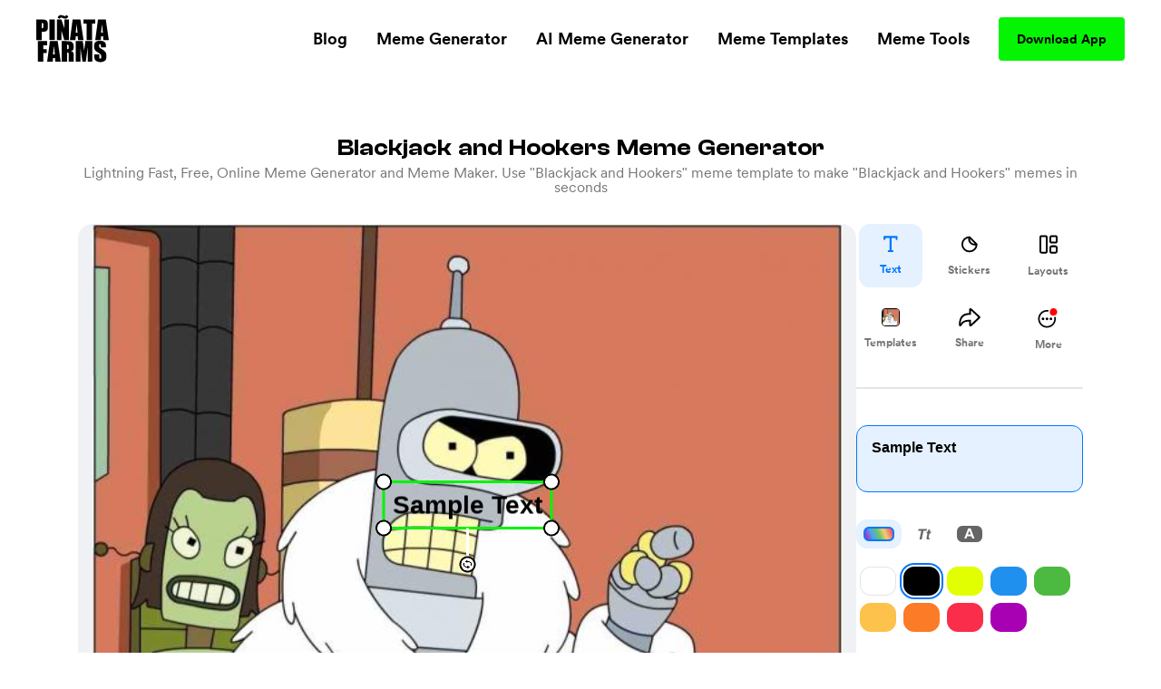

--- FILE ---
content_type: text/html; charset=utf-8
request_url: https://www.pinatafarm.com/memegenerator/9944595a-a800-40d3-bc69-fa7254d82558?mode=create
body_size: 39827
content:
<!doctype html>
<html data-n-head-ssr lang="en" data-n-head="%7B%22lang%22:%7B%22ssr%22:%22en%22%7D%7D">
  <head >
    <title>Blackjack and Hookers Meme Generator - Piñata Farms - The best meme generator and meme maker for video &amp; image memes</title><meta data-n-head="ssr" charset="utf-8"><meta data-n-head="ssr" name="viewport" content="width=device-width, initial-scale=1"><meta data-n-head="ssr" data-hid="msapplication-TileColor" name="msapplication-TileColor" content="#000000"><meta data-n-head="ssr" data-hid="msapplication-TileImage" name="msapplication-TileImage" content="icons/favicon144.png"><meta data-n-head="ssr" data-hid="msapplication-config" name="msapplication-config" content="browserconfig.xml"><meta data-n-head="ssr" data-hid="robots" name="robots" content="index, follow"><meta data-n-head="ssr" data-hid="og:site_name" property="og:site_name" content="Piñata Farms"><meta data-n-head="ssr" data-hid="og:type" property="og:type" content="website"><meta data-n-head="ssr" data-hid="og:url" property="og:url" content="https://www.pinatafarm.com/memegenerator/9944595a-a800-40d3-bc69-fa7254d82558"><meta data-n-head="ssr" data-hid="title" name="title" content="Blackjack and Hookers Meme Generator - Piñata Farms - The best meme generator and meme maker for video &amp; image memes"><meta data-n-head="ssr" data-hid="og:title" property="og:title" content="Blackjack and Hookers Meme Generator - Piñata Farms - The best meme generator and meme maker for video &amp; image memes"><meta data-n-head="ssr" data-hid="description" name="description" content="Make Blackjack and Hookers memes in seconds with Piñata Farms - the free, lightning fast online meme generator. We have thousands of the most popular and trending meme templates for you to make memes with ease"><meta data-n-head="ssr" data-hid="og:description" property="og:description" content="Make Blackjack and Hookers memes in seconds with Piñata Farms - the free, lightning fast online meme generator. We have thousands of the most popular and trending meme templates for you to make memes with ease"><meta data-n-head="ssr" data-hid="thumbnail" name="thumbnail" content="https://a.pinatafarm.com/620x465/eef18f8fb7/blackjack-and-hookers.jpg"><meta data-n-head="ssr" data-hid="image primaryImageOfPage" name="image primaryImageOfPage" content="https://a.pinatafarm.com/620x465/eef18f8fb7/blackjack-and-hookers.jpg"><meta data-n-head="ssr" data-hid="og:image" property="og:image" content="https://a.pinatafarm.com/620x465/eef18f8fb7/blackjack-and-hookers.jpg"><meta data-n-head="ssr" data-hid="og:image:alt" property="og:image:alt" content="Blackjack and Hookers meme"><meta data-n-head="ssr" data-hid="og:image:width" property="og:image:width" content="620"><meta data-n-head="ssr" data-hid="og:image:height" property="og:image:height" content="465"><meta data-n-head="ssr" data-hid="twitter:card" name="twitter:card" content="summary_large_image"><meta data-n-head="ssr" data-hid="twitter:site" name="twitter:site" content="Piñata Farms"><meta data-n-head="ssr" data-hid="twitter:url" name="twitter:url" content="https://www.pinatafarm.com/memegenerator/9944595a-a800-40d3-bc69-fa7254d82558"><meta data-n-head="ssr" data-hid="twitter:title" name="twitter:title" content="Blackjack and Hookers Meme Generator - Piñata Farms - The best meme generator and meme maker for video &amp; image memes"><meta data-n-head="ssr" data-hid="twitter:description" name="twitter:description" content="Make Blackjack and Hookers memes in seconds with Piñata Farms - the free, lightning fast online meme generator. We have thousands of the most popular and trending meme templates for you to make memes with ease"><meta data-n-head="ssr" data-hid="twitter:image" name="twitter:image" content="https://a.pinatafarm.com/620x465/eef18f8fb7/blackjack-and-hookers.jpg"><meta data-n-head="ssr" data-hid="twitter:image:alt" name="twitter:image:alt" content="Blackjack and Hookers meme"><base href="/"><link data-n-head="ssr" rel="icon" type="image/x-icon" href="icons/favicon32.png" sizes="32x32"><link data-n-head="ssr" rel="icon" type="image/x-icon" href="icons/favicon57.png" sizes="57x57"><link data-n-head="ssr" rel="icon" type="image/x-icon" href="icons/favicon76.png" sizes="76x76"><link data-n-head="ssr" rel="icon" type="image/x-icon" href="icons/favicon96.png" sizes="96x96"><link data-n-head="ssr" rel="icon" type="image/x-icon" href="icons/favicon128.png" sizes="128x128"><link data-n-head="ssr" rel="icon" type="image/x-icon" href="icons/favicon192.png" sizes="192x192"><link data-n-head="ssr" rel="icon" type="image/x-icon" href="icons/favicon228.png" sizes="228x228"><link data-n-head="ssr" rel="icon" type="image/x-icon" href="icons/favicon120.png" sizes="120x120"><link data-n-head="ssr" rel="icon" type="image/x-icon" href="icons/favicon152.png" sizes="152x152"><link data-n-head="ssr" rel="icon" type="image/x-icon" href="icons/favicon180.png" sizes="180x180"><link data-n-head="ssr" rel="shortcut icon" href="icons/favicon196.png" sizes="196x196"><link data-n-head="ssr" rel="preconnect" href="https://cognito-identity.us-east-1.amazonaws.com"><link data-n-head="ssr" rel="preconnect" href="https://a.storyblok.com"><link data-n-head="ssr" rel="preconnect" href="https://a.pinatafarm.com"><link data-n-head="ssr" rel="preconnect" href="https://media.pinatafarm.com"><link data-n-head="ssr" data-hid="font-preload" rel="preload" as="style" href="/fonts/font-face.css"><link data-n-head="ssr" rel="canonical" href="https://www.pinatafarm.com/memegenerator/9944595a-a800-40d3-bc69-fa7254d82558"><noscript data-n-head="ssr" data-hid="font-noscript"><link rel="stylesheet" href="/fonts/font-face.css"></noscript><link rel="preload" href="/_nuxt/598f1f4.js" as="script"><link rel="preload" href="/_nuxt/3bd056b.js" as="script"><link rel="preload" href="/_nuxt/01d7013.js" as="script"><link rel="preload" href="/_nuxt/153ed90.js" as="script"><link rel="preload" href="/_nuxt/f32b052.js" as="script"><link rel="preload" href="/_nuxt/bea32f4.js" as="script"><style data-vue-ssr-id="68f85b9e:0 e03a25e6:0 06290332:0 64b6cadd:0 1e9d5597:0 52ace4d6:0 8c11e75a:0 85666a10:0 728e64f8:0 cb0b4ca2:0 6b90297d:0 001be793:0 b3a6b6e2:0 087d3f74:0 f3d77908:0 2e7c1676:0 883fa824:0 4ee27f4a:0 680cf762:0 bcc1fc66:0 30cdf2a8:0 3a39b58a:0 78577f52:0 4d284532:0 78493eb4:0 1ef1858e:0 2ee32681:0">*,:after,:before{box-sizing:border-box;border:0 solid #e5e7eb}*{--tw-ring-inset:var(--tw-empty,/*!*/ /*!*/);--tw-ring-offset-width:0px;--tw-ring-offset-color:#fff;--tw-ring-color:rgba(59,130,246,0.5);--tw-ring-offset-shadow:0 0 transparent;--tw-ring-shadow:0 0 transparent;--tw-shadow:0 0 transparent}:root{-moz-tab-size:4;-o-tab-size:4;tab-size:4}:-moz-focusring{outline:1px dotted ButtonText}:-moz-ui-invalid{box-shadow:none}::moz-focus-inner{border-style:none;padding:0}::-webkit-inner-spin-button,::-webkit-outer-spin-button{height:auto}::-webkit-search-decoration{-webkit-appearance:none}::-webkit-file-upload-button{-webkit-appearance:button;font:inherit}[type=search]{-webkit-appearance:textfield;outline-offset:-2px}abbr[title]{-webkit-text-decoration:underline dotted;text-decoration:underline dotted}a{color:inherit;text-decoration:inherit}body{margin:0;font-family:inherit;line-height:inherit}b{font-weight:bolder}button,input{font-family:inherit;font-size:100%;line-height:1.15;margin:0;padding:0;line-height:inherit;color:inherit}button{text-transform:none;background-color:transparent;background-image:none}[type=button],[type=reset],[type=submit],button{-webkit-appearance:button}button:focus{outline:1px dotted;outline:5px auto -webkit-focus-ring-color}[role=button],button{cursor:pointer}html{-webkit-text-size-adjust:100%;font-family:ui-sans-serif,system-ui,-apple-system,BlinkMacSystemFont,"Segoe UI",Roboto,"Helvetica Neue",Arial,"Noto Sans",sans-serif,"Apple Color Emoji","Segoe UI Emoji","Segoe UI Symbol","Noto Color Emoji";line-height:1.5}hr{height:0;color:inherit;border-top-width:1px}h1,h2,h3,h5,hr,p{margin:0}h1,h2,h3,h5{font-size:inherit;font-weight:inherit}img{border-style:solid}input::-moz-placeholder{opacity:1;color:#9ca3af}input::placeholder{opacity:1;color:#9ca3af}input::webkit-input-placeholder{opacity:1;color:#9ca3af}input::-moz-placeholder{opacity:1;color:#9ca3af}input:-ms-input-placeholder{opacity:1;color:#9ca3af}input::-ms-input-placeholder{opacity:1;color:#9ca3af}canvas,iframe,img,object,svg,video{display:block;vertical-align:middle}img,video{max-width:100%;height:auto}table{text-indent:0;border-color:inherit;border-collapse:collapse}ul{list-style:none;margin:0;padding:0}.h2-style{font-family:Clash,Arial,sans-serif;font-weight:700;font-size:1.5rem;line-height:2rem}@media (min-width:640px){.h2-style{font-size:45px;line-height:1}}.h4-style{font-size:26px}.h3-style,.h4-style{font-family:Clash,Arial,sans-serif;font-weight:600;line-height:1}.h3-style{font-size:32px}.h1-semi-style{font-family:Clash,Arial,sans-serif;font-weight:600;font-size:52px;line-height:1}@media (min-width:768px){.h1-semi-style{font-size:74px;line-height:1}}.h1-style{font-family:Clash,Arial,sans-serif;font-weight:700;font-size:52px;line-height:1}@media (min-width:768px){.h1-style{font-size:74px;line-height:1}}.footer-link-main{display:block;font-weight:700;font-size:.75rem;line-height:1rem;margin:.5rem;padding:.5rem;text-decoration-thickness:4px;--tw-line-opacity:1;-webkit-text-decoration-color:rgba(4,244,4,var(--tw-line-opacity));text-decoration-color:rgba(4,244,4,var(--tw-line-opacity));text-underline-offset:4px}.footer-link-main:hover{-webkit-text-decoration-line:underline;text-decoration-line:underline}@media (min-width:768px){.footer-link-main{font-size:1.125rem;line-height:1.75rem}}.nav-link{font-weight:700;margin:.5rem;padding:.5rem;text-decoration-thickness:4px;--tw-line-opacity:1;-webkit-text-decoration-color:rgba(4,244,4,var(--tw-line-opacity));text-decoration-color:rgba(4,244,4,var(--tw-line-opacity));text-underline-offset:4px}.nav-link:focus,.nav-link:hover{-webkit-text-decoration-line:underline;text-decoration-line:underline}@media (min-width:768px){.nav-link{font-size:1.125rem;line-height:1.75rem}}.h5-style{font-family:Clash,Arial,sans-serif;font-weight:600;font-size:20px;line-height:1}@media (min-width:768px){.md\:h3-style{font-weight:600;font-size:32px;line-height:1}.md\:h2-style,.md\:h3-style{font-family:Clash,Arial,sans-serif}.md\:h2-style{font-weight:700;font-size:1.5rem;line-height:2rem}@media (min-width:640px){.md\:h2-style{font-size:45px;line-height:1}}}.container{width:100%}@media (min-width:640px){.container{max-width:640px}}@media (min-width:768px){.container{max-width:768px}}@media (min-width:1024px){.container{max-width:1024px}}@media (min-width:1280px){.container{max-width:1280px}}@media (min-width:1536px){.container{max-width:1536px}}@media (min-width:2048px){.container{max-width:2048px}}.divide-y>:not([hidden])~:not([hidden]){--tw-divide-y-reverse:0;border-top-width:calc(1px*(1 - var(--tw-divide-y-reverse)));border-bottom-width:calc(1px*var(--tw-divide-y-reverse))}.sr-only{position:absolute;width:1px;height:1px;padding:0;margin:-1px;overflow:hidden;clip:rect(0,0,0,0);white-space:nowrap;border-width:0}.bg-pfAcid{--tw-bg-opacity:1;background-color:rgba(4,244,4,var(--tw-bg-opacity))}.bg-white{--tw-bg-opacity:1;background-color:rgba(255,255,255,var(--tw-bg-opacity))}.bg-pfTorchRed{--tw-bg-opacity:1;background-color:rgba(255,17,79,var(--tw-bg-opacity))}.bg-pfFog{--tw-bg-opacity:1;background-color:rgba(241,243,246,var(--tw-bg-opacity))}.bg-pfAzure{--tw-bg-opacity:1;background-color:rgba(4,124,244,var(--tw-bg-opacity))}.bg-pfCharcoal{--tw-bg-opacity:1;background-color:rgba(40,40,40,var(--tw-bg-opacity))}.bg-pfShadow\/90{--tw-bg-opacity:0.9;background-color:rgba(18,18,18,var(--tw-bg-opacity))}.bg-pfRed{--tw-bg-opacity:1;background-color:rgba(252,76,92,var(--tw-bg-opacity))}.bg-purple-500{--tw-bg-opacity:1;background-color:rgba(139,92,246,var(--tw-bg-opacity))}.bg-transparent{background-color:transparent}.bg-purple-200{--tw-bg-opacity:1;background-color:rgba(221,214,254,var(--tw-bg-opacity))}.bg-pfBlue{--tw-bg-opacity:1;background-color:rgba(0,119,255,var(--tw-bg-opacity))}.bg-pfDarkFog{--tw-bg-opacity:1;background-color:rgba(239,241,244,var(--tw-bg-opacity))}.bg-pfBlueFog{--tw-bg-opacity:1;background-color:rgba(229,241,255,var(--tw-bg-opacity))}.bg-pfCloud{--tw-bg-opacity:1;background-color:rgba(219,219,219,var(--tw-bg-opacity))}.bg-pfTan{--tw-bg-opacity:1;background-color:rgba(248,248,248,var(--tw-bg-opacity))}.bg-black{--tw-bg-opacity:1;background-color:rgba(0,0,0,var(--tw-bg-opacity))}.hover\:bg-pfAcid:hover{--tw-bg-opacity:1;background-color:rgba(4,244,4,var(--tw-bg-opacity))}.bg-center{background-position:50%}.bg-no-repeat{background-repeat:no-repeat}.border-pfCloud{--tw-border-opacity:1;border-color:rgba(219,219,219,var(--tw-border-opacity))}.border-white{--tw-border-opacity:1;border-color:rgba(255,255,255,var(--tw-border-opacity))}.border-gray-300{--tw-border-opacity:1;border-color:rgba(209,213,219,var(--tw-border-opacity))}.border-pfFog{--tw-border-opacity:1;border-color:rgba(241,243,246,var(--tw-border-opacity))}.border-pfAcid{--tw-border-opacity:1;border-color:rgba(4,244,4,var(--tw-border-opacity))}.border-pfCharcoal{--tw-border-opacity:1;border-color:rgba(40,40,40,var(--tw-border-opacity))}.border-pfTundora{--tw-border-opacity:0.25;border-color:rgba(255,255,255,var(--tw-border-opacity))}.border-gray-400{--tw-border-opacity:1;border-color:rgba(156,163,175,var(--tw-border-opacity))}.border-black{--tw-border-opacity:1;border-color:rgba(0,0,0,var(--tw-border-opacity))}.border-pfDarkGray{--tw-border-opacity:1;border-color:rgba(29,25,25,var(--tw-border-opacity))}.border-red-200{--tw-border-opacity:1;border-color:rgba(254,202,202,var(--tw-border-opacity))}.border-pfDarkFog{--tw-border-opacity:1;border-color:rgba(239,241,244,var(--tw-border-opacity))}.border-black\/10{--tw-border-opacity:0.1;border-color:rgba(0,0,0,var(--tw-border-opacity))}.border-transparent{border-color:transparent}.border-pfBlue{--tw-border-opacity:1;border-color:rgba(0,119,255,var(--tw-border-opacity))}.rounded-lg{border-radius:.5rem}.rounded-3xl{border-radius:1.5rem}.rounded-full{border-radius:9999px}.rounded-xl{border-radius:.75rem}.rounded-2xl{border-radius:1rem}.rounded{border-radius:.25rem}.rounded-4xl{border-radius:2rem}.rounded-md{border-radius:.375rem}.rounded-\[16px\]{border-radius:16px}.rounded-\[4px\]{border-radius:4px}.rounded-l-2xl{border-top-left-radius:1rem;border-bottom-left-radius:1rem}.border-dashed{border-style:dashed}.border-none{border-style:none}.border-1{border-width:1px}.border-2,.border-2px{border-width:2px}.border-0{border-width:0}.border,.border-1px{border-width:1px}.border-b-2{border-bottom-width:2px}.border-b{border-bottom-width:1px}.border-t-1{border-top-width:1px}.border-l-1{border-left-width:1px}.border-t{border-top-width:1px}.cursor-pointer{cursor:pointer}.cursor-default{cursor:default}.block{display:block}.inline-block{display:inline-block}.flex{display:flex}.table{display:table}.grid{display:grid}.list-item{display:list-item}.hidden{display:none}.flex-row{flex-direction:row}.flex-col,.flex-row{}.flex-col{flex-direction:column}.flex-col-reverse{flex-direction:column-reverse}.flex-wrap{flex-wrap:wrap}.items-start{align-items:flex-start}.items-end{align-items:flex-end}.items-center{align-items:center}.content-center{align-content:center}.justify-items-center{justify-items:center}.justify-start{justify-content:flex-start}.justify-end{justify-content:flex-end}.justify-center{justify-content:center}.justify-between{justify-content:space-between}.justify-around{justify-content:space-around}.justify-evenly{justify-content:space-evenly}.flex-1{flex:1 1 0%}.font-clash{font-family:Clash,Arial,sans-serif}.font-agrandir{font-family:Agrandir}.font-bold{font-weight:700}.font-semibold{font-weight:600}.font-medium{font-weight:500}.font-gray-400,.font-normal{font-weight:400}.h-full{height:100%}.h-1\/2{height:50%}.h-auto{height:auto}.h-32{height:8rem}.h-8{height:2rem}.h-12{height:3rem}.h-6{height:1.5rem}.h-72px{height:72px}.h-48px{height:48px}.h-148px{height:148px}.h-325px{height:325px}.h-16px{height:16px}.h-3px{height:3px}.h-32px{height:32px}.h-232px{height:232px}.h-174px{height:174px}.h-364px{height:364px}.h-273px{height:273px}.h-100px{height:100px}.h-40px{height:40px}.h-164px{height:164px}.h-113px{height:113px}.h-18{height:4.5rem}.h-145px{height:145px}.h-320px{height:320px}.h-\[250px\]{height:250px}.h-\[24px\]{height:24px}.h-42px{height:42px}.h-90px{height:90px}.h-105px{height:105px}.h-20px{height:20px}.h-350px{height:350px}.h-360px{height:360px}.h-240px{height:240px}.h-\[90px\]{height:90px}.h-20vh{height:20vh}.h-170px{height:170px}.text-base{font-size:1rem;line-height:1.5rem}.text-xl{font-size:1.25rem;line-height:1.75rem}.text-4xl{font-size:2.25rem;line-height:2.5rem}.text-sm{font-size:.875rem;line-height:1.25rem}.text-lg{font-size:1.125rem;line-height:1.75rem}.text-xs{font-size:.75rem;line-height:1rem}.text-2xl{font-size:1.5rem;line-height:2rem}.text-6xl{font-size:3.75rem;line-height:1}.text-5xl{font-size:3rem;line-height:1}.text-3xl{font-size:1.875rem;line-height:2.25rem}.text-59px{font-size:59px;line-height:1}.text-15px{font-size:15px;line-height:1}.text-31px{font-size:31px;line-height:1}.text-74px{font-size:74px;line-height:1}.text-12px{font-size:12px;line-height:1}.text-20px{font-size:20px;line-height:1}.text-40px{font-size:40px;line-height:1}.text-32px{font-size:32px;line-height:1}.text-26px{font-size:26px;line-height:1}.text-94px{font-size:94px;line-height:1}.text-11px{font-size:11px;line-height:1}.text-64px{font-size:64px;line-height:1}.text-14px{font-size:14px;line-height:1}.text-10px{font-size:10px;line-height:1}.text-16px{font-size:16px;line-height:1}.text-36px{font-size:36px;line-height:1}.text-\[14px\]{font-size:14px;line-height:1}.text-\[12px\]{font-size:12px;line-height:1}.text-\[16px\]{font-size:16px;line-height:1}.text-28px{font-size:28px;line-height:1}.text-18px{font-size:18px;line-height:1}.text-27px{font-size:27px;line-height:1}.text-19px{font-size:19px;line-height:1}.text-\[24px\]{font-size:24px;line-height:1}.leading-h2{line-height:1.17}.leading-4{line-height:1rem}.leading-tight{line-height:1.25}.leading-8{line-height:2rem}.m-auto{margin:auto}.m-0{margin:0}.m-1{margin:.25rem}.m-4{margin:1rem}.m-2{margin:.5rem}.mx-auto{margin-left:auto;margin-right:auto}.mx-2{margin-left:.5rem;margin-right:.5rem}.mx-3{margin-left:.75rem;margin-right:.75rem}.mx-1{margin-left:.25rem;margin-right:.25rem}.my-auto{margin-top:auto;margin-bottom:auto}.mx-16{margin-left:4rem;margin-right:4rem}.mx-4{margin-left:1rem;margin-right:1rem}.mx-8{margin-left:2rem;margin-right:2rem}.my-3{margin-top:.75rem;margin-bottom:.75rem}.my-4{margin-top:1rem;margin-bottom:1rem}.mx-3px{margin-left:3px;margin-right:3px}.my-8{margin-top:2rem;margin-bottom:2rem}.my-2{margin-top:.5rem;margin-bottom:.5rem}.my-14{margin-top:3.5rem;margin-bottom:3.5rem}.mx-6{margin-left:1.5rem;margin-right:1.5rem}.-my-1{margin-top:-.25rem;margin-bottom:-.25rem}.-mx-3{margin-left:-.75rem;margin-right:-.75rem}.my-12{margin-top:3rem;margin-bottom:3rem}.mt-8{margin-top:2rem}.-mt-2{margin-top:-.5rem}.ml-auto{margin-left:auto}.mt-3{margin-top:.75rem}.mt-10{margin-top:2.5rem}.mt-4{margin-top:1rem}.mb-4{margin-bottom:1rem}.mt-13{margin-top:3.25rem}.mt-5{margin-top:1.25rem}.ml-4{margin-left:1rem}.ml-2{margin-left:.5rem}.mr-2{margin-right:.5rem}.ml-8{margin-left:2rem}.mt-16{margin-top:4rem}.mt-50px{margin-top:50px}.ml-30px{margin-left:30px}.mt-6{margin-top:1.5rem}.mt-2{margin-top:.5rem}.mt-1{margin-top:.25rem}.mr-70px{margin-right:70px}.mb-2{margin-bottom:.5rem}.ml-1{margin-left:.25rem}.mt-11{margin-top:2.75rem}.mr-1{margin-right:.25rem}.ml-5{margin-left:1.25rem}.mr-6px{margin-right:6px}.mt-15{margin-top:3.75rem}.mt-20{margin-top:5rem}.mt-30{margin-top:7.5rem}.mt-auto{margin-top:auto}.mr-5{margin-right:1.25rem}.mr-8{margin-right:2rem}.mt-54px{margin-top:54px}.mt-10px{margin-top:10px}.mr-4{margin-right:1rem}.mt-12{margin-top:3rem}.-ml-4{margin-left:-1rem}.-mb-14{margin-bottom:-3.5rem}.-ml-2{margin-left:-.5rem}.-ml-9{margin-left:-2.25rem}.mr-100px{margin-right:100px}.\!-mt-22{margin-top:-5.5rem!important}.\!ml-100px{margin-left:100px!important}.-mt-22{margin-top:-5.5rem}.mt-20px{margin-top:20px}.mt-65px{margin-top:65px}.mt-25px{margin-top:25px}.mt-25{margin-top:6.25rem}.mb-8{margin-bottom:2rem}.mb-12{margin-bottom:3rem}.mb-6{margin-bottom:1.5rem}.mr-auto{margin-right:auto}.mt-32px{margin-top:32px}.ml-3{margin-left:.75rem}.mt-min-12{margin-top:3rem}.mt-min-24{margin-top:6rem}.mt-14{margin-top:3.5rem}.mt-0{margin-top:0}.mb-min-24{margin-bottom:6rem}.mb-3{margin-bottom:.75rem}.mt-80px{margin-top:80px}.mr-3{margin-right:.75rem}.-mr-3{margin-right:-.75rem}.max-h-full{max-height:100%}.max-h-md{max-height:28rem}.max-h-440px{max-height:440px}.max-h-520px{max-height:520px}.max-h-60px{max-height:60px}.max-h-165px{max-height:165px}.max-h-490px{max-height:490px}.max-h-330px{max-height:330px}.max-w-full{max-width:100%}.max-w-md{max-width:28rem}.max-w-lg{max-width:32rem}.max-w-screen-lg{max-width:1024px}.max-w-screen{max-width:100vw}.max-w-screen-md{max-width:768px}.max-w-267px{max-width:267px}.max-w-120px{max-width:120px}.max-w-200px{max-width:200px}.max-w-364px{max-width:364px}.max-w-800px{max-width:800px}.max-w-270px{max-width:270px}.max-w-328px{max-width:328px}.max-w-60px{max-width:60px}.max-w-11\/12{max-width:91.666667%}.max-w-524px{max-width:524px}.max-w-743px{max-width:743px}.max-w-70{max-width:17.5rem}.max-w-356px{max-width:356px}.max-w-998px{max-width:998px}.max-w-\[70\%\]{max-width:70%}.max-w-screen-1140px{max-width:1140px}.max-w-556px{max-width:556px}.max-w-8\/10{max-width:80%}.min-h-full{min-height:100%}.min-h-screen-sm{min-height:640px}.min-h-440px{min-height:440px}.min-h-224px{min-height:224px}.min-h-520px{min-height:520px}.min-h-490px{min-height:490px}.min-h-197px{min-height:197px}.min-h-170px{min-height:170px}.min-w-150px{min-width:150px}.min-w-250px{min-width:250px}.min-w-360px{min-width:360px}.min-w-100px{min-width:100px}.min-w-350px{min-width:350px}.min-w-170px{min-width:170px}.object-contain{-o-object-fit:contain;object-fit:contain}.object-cover{-o-object-fit:cover;object-fit:cover}.object-bottom{-o-object-position:bottom;object-position:bottom}.opacity-0{opacity:0}.opacity-50{opacity:.5}.opacity-75{opacity:.75}.opacity-30{opacity:.3}.opacity-20{opacity:.2}.opacity-40{opacity:.4}.hover\:opacity-100:hover,.opacity-100{opacity:1}.opacity-10{opacity:.1}.focus\:outline-none:focus,.outline-none{outline:2px solid transparent;outline-offset:2px}.overflow-auto{overflow:auto}.overflow-hidden{overflow:hidden}.overflow-scroll{overflow:scroll}.overflow-y-auto{overflow-y:auto}.overflow-x-hidden{overflow-x:hidden}.overflow-y-hidden{overflow-y:hidden}.overflow-x-scroll{overflow-x:scroll}.overflow-y-scroll{overflow-y:scroll}.p-8{padding:2rem}.p-2{padding:.5rem}.p-4{padding:1rem}.p-3{padding:.75rem}.p-6px{padding:6px}.p-6{padding:1.5rem}.p-0,.p-0px{padding:0}.p-10px{padding:10px}.p-1{padding:.25rem}.p-\[18px\]{padding:18px}.py-5{padding-top:1.25rem;padding-bottom:1.25rem}.px-2{padding-left:.5rem;padding-right:.5rem}.py-15px{padding-top:15px;padding-bottom:15px}.px-40px{padding-left:40px;padding-right:40px}.py-3{padding-top:.75rem;padding-bottom:.75rem}.py-1{padding-top:.25rem;padding-bottom:.25rem}.px-8{padding-left:2rem;padding-right:2rem}.py-10{padding-top:2.5rem;padding-bottom:2.5rem}.py-12px{padding-top:12px;padding-bottom:12px}.px-20px{padding-left:20px;padding-right:20px}.px-4{padding-left:1rem;padding-right:1rem}.px-20{padding-left:5rem;padding-right:5rem}.py-9px{padding-top:9px;padding-bottom:9px}.px-12px{padding-left:12px;padding-right:12px}.py-6px{padding-top:6px;padding-bottom:6px}.py-4px{padding-top:4px;padding-bottom:4px}.py-2{padding-top:.5rem;padding-bottom:.5rem}.py-4{padding-top:1rem;padding-bottom:1rem}.py-14px{padding-top:14px;padding-bottom:14px}.px-5{padding-left:1.25rem;padding-right:1.25rem}.px-6{padding-left:1.5rem;padding-right:1.5rem}.px-1{padding-left:.25rem;padding-right:.25rem}.px-21px{padding-left:21px;padding-right:21px}.py-10px{padding-top:10px;padding-bottom:10px}.px-3{padding-left:.75rem;padding-right:.75rem}.px-18{padding-left:4.5rem;padding-right:4.5rem}.py-8{padding-top:2rem;padding-bottom:2rem}.px-\[10px\]{padding-left:10px;padding-right:10px}.py-\[10px\]{padding-top:10px;padding-bottom:10px}.py-9{padding-top:2.25rem;padding-bottom:2.25rem}.px-10{padding-left:2.5rem;padding-right:2.5rem}.px-15px{padding-left:15px;padding-right:15px}.pb-3{padding-bottom:.75rem}.pb-5{padding-bottom:1.25rem}.pr-4{padding-right:1rem}.pb-2{padding-bottom:.5rem}.pl-8{padding-left:2rem}.pt-6{padding-top:1.5rem}.pt-25{padding-top:6.25rem}.pl-4{padding-left:1rem}.pr-8{padding-right:2rem}.pt-8{padding-top:2rem}.pb-16{padding-bottom:4rem}.pt-4{padding-top:1rem}.pt-24{padding-top:6rem}.pt-30{padding-top:7.5rem}.pt-16{padding-top:4rem}.pb-12{padding-bottom:3rem}.placeholder-pfGray::-moz-placeholder{--tw-placeholder-opacity:1;color:rgba(118,118,118,var(--tw-placeholder-opacity))}.placeholder-pfGray::placeholder{--tw-placeholder-opacity:1;color:rgba(118,118,118,var(--tw-placeholder-opacity))}.caret-white{--tw-caret-opacity:1;caret-color:rgba(255,255,255,var(--tw-caret-opacity))}.caret-black{--tw-caret-opacity:1;caret-color:rgba(0,0,0,var(--tw-caret-opacity))}.caret-pfBlue{--tw-caret-opacity:1;caret-color:rgba(0,119,255,var(--tw-caret-opacity))}.caret-transparent{caret-color:transparent}.pointer-events-none{pointer-events:none}.static{position:static}.fixed{position:fixed}.absolute{position:absolute}.relative{position:relative}.inset-0{top:0;right:0;bottom:0;left:0}.left-1\/2{left:50%}.top-full{top:100%}.top-12px{top:12px}.left-12px{left:12px}.bottom-0{bottom:0}.-top-64px{top:-64px}.top-1\/2{top:50%}.top-0{top:0}.right-0{right:0}.bottom-12px{bottom:12px}.-top-56px{top:-56px}.-bottom-19px{bottom:-19px}.-top-1\/6{top:-16.666667%}.top-3\/5{top:60%}.left-0{left:0}.left-1\/3{left:33.333333%}.top-20{top:5rem}.left-2\/3{left:66.666667%}.left-5\/6{left:83.333333%}.top-1\/4{top:25%}.left-1\/6{left:16.666667%}.left-4\/6{left:66.666667%}.top-1\/5{top:20%}.right-1{right:.25rem}.left-1\/9{left:11.111111%}.top-4{top:1rem}.left-4\/9{left:44.444444%}.left-5\/7{left:71.428571%}.-top-5{top:-1.25rem}.-right-10{right:-2.5rem}.bottom-8{bottom:2rem}.left-5{left:1.25rem}.bottom-2{bottom:.5rem}.resize{resize:both}.shadow-lg{--tw-shadow-color:0,0,0;--tw-shadow:0 10px 15px -3px rgba(var(--tw-shadow-color),0.1),0 4px 6px -2px rgba(var(--tw-shadow-color),0.05);box-shadow:var(--tw-ring-offset-shadow,0 0 transparent),var(--tw-ring-shadow,0 0 transparent),var(--tw-shadow)}.focus\:ring-2:focus,.hover\:ring-2:hover{--tw-ring-offset-shadow:var(--tw-ring-inset) 0 0 0 var(--tw-ring-offset-width) var(--tw-ring-offset-color);--tw-ring-shadow:var(--tw-ring-inset) 0 0 0 calc(2px + var(--tw-ring-offset-width)) var(--tw-ring-color);box-shadow:var(--tw-ring-offset-shadow),var(--tw-ring-shadow),var(--tw-shadow,0 0 transparent)}.focus\:ring-offset-2:focus,.hover\:ring-offset-2:hover{--tw-ring-offset-width:2px}.focus\:ring-red-600:focus,.hover\:ring-red-600:hover{--tw-ring-opacity:1;--tw-ring-color:rgba(220,38,38,var(--tw-ring-opacity))}.text-left{text-align:left}.text-center{text-align:center}.text-right{text-align:right}.text-justify{text-align:justify}.text-black{--tw-text-opacity:1;color:rgba(0,0,0,var(--tw-text-opacity))}.text-pfGray{--tw-text-opacity:1;color:rgba(118,118,118,var(--tw-text-opacity))}.text-white{--tw-text-opacity:1;color:rgba(255,255,255,var(--tw-text-opacity))}.text-dark-900{--tw-text-opacity:1;color:rgba(15,15,15,var(--tw-text-opacity))}.text-gray-400{--tw-text-opacity:1;color:rgba(156,163,175,var(--tw-text-opacity))}.text-light-50{--tw-text-opacity:1;color:rgba(253,253,253,var(--tw-text-opacity))}.text-pfSilver{--tw-text-opacity:1;color:rgba(184,184,184,var(--tw-text-opacity))}.text-pfTorchRed{--tw-text-opacity:1;color:rgba(255,17,79,var(--tw-text-opacity))}.text-gray-800{--tw-text-opacity:1;color:rgba(31,41,55,var(--tw-text-opacity))}.text-gray-600{--tw-text-opacity:1;color:rgba(75,85,99,var(--tw-text-opacity))}.text-pfAcid{--tw-text-opacity:1;color:rgba(4,244,4,var(--tw-text-opacity))}.text-pfCharcoal{--tw-text-opacity:1;color:rgba(40,40,40,var(--tw-text-opacity))}.truncate{overflow:hidden;text-overflow:ellipsis;white-space:nowrap}.text-shadow-lg{text-shadow:3px 3px 6px rgb(0 0 0/26%),0 0 5px rgb(15 3 86/22%)}.uppercase{text-transform:uppercase}.underline-4{text-decoration-thickness:4px}.underline-pfRed{--tw-line-opacity:1;-webkit-text-decoration-color:rgba(252,76,92,var(--tw-line-opacity));text-decoration-color:rgba(252,76,92,var(--tw-line-opacity))}.underline-pfAcid{--tw-line-opacity:1;-webkit-text-decoration-color:rgba(4,244,4,var(--tw-line-opacity));text-decoration-color:rgba(4,244,4,var(--tw-line-opacity))}.underline-offset-4{text-underline-offset:4px}.hover\:underline:hover,.underline{-webkit-text-decoration-line:underline;text-decoration-line:underline}.content-container{content:"container"}.content-min-height{content:"min-height"}.tracking-tighter{letter-spacing:-.05em}.align-top{vertical-align:top}.align-middle{vertical-align:middle}.visible{visibility:visible}.invisible{visibility:hidden}.whitespace-nowrap{white-space:nowrap}.break-words{overflow-wrap:break-word}.w-full{width:100%}.w-4\/5{width:80%}.w-1\/3{width:33.333333%}.w-16{width:4rem}.w-2\/3{width:66.666667%}.w-2{width:.5rem}.w-4{width:1rem}.w-6{width:1.5rem}.w-3\/5{width:60%}.w-32{width:8rem}.w-20{width:5rem}.w-5{width:1.25rem}.w-8{width:2rem}.w-10{width:2.5rem}.w-60{width:15rem}.w-1\/2{width:50%}.w-44{width:11rem}.w-12{width:3rem}.w-11\/12{width:91.666667%}.w-3\/4{width:75%}.w-2\/5{width:40%}.w-1\/5{width:20%}.w-sm{width:24rem}.w-5\/6{width:83.333333%}.w-9\/10{width:90%}.w-130px{width:130px}.w-200px{width:200px}.w-148px{width:148px}.w-160px{width:160px}.w-150px{width:150px}.w-16px{width:16px}.w-18{width:4.5rem}.w-12\/25{width:48%}.w-225px{width:225px}.w-26px{width:26px}.w-32px{width:32px}.w-343px{width:343px}.w-8\/10{width:80%}.w-132px{width:132px}.w-364px{width:364px}.w-206px{width:206px}.w-218px{width:218px}.w-48px{width:48px}.w-31px{width:31px}.w-190px{width:190px}.w-120px{width:120px}.w-15{width:3.75rem}.w-72px{width:72px}.w-1px{width:1px}.w-450px{width:450px}.w-\[calc\(100\%-32px\)\]{width:calc(100% - 32px)}.w-\[24px\]{width:24px}.w-\[16px\]{width:16px}.w-290px{width:290px}.w-375px{width:375px}.w-\[301px\]{width:301px}.w-165px{width:165px}.w-max-xl{width:32rem}.-z-1{z-index:-1}.z-1{z-index:1}.z-2{z-index:2}.z-100{z-index:100}.z-0{z-index:0}.z-10{z-index:10}.z-20{z-index:20}.z-3{z-index:3}.gap-4{grid-gap:1rem;gap:1rem}.gap-6{grid-gap:1.5rem;gap:1.5rem}.gap-3{grid-gap:.75rem;gap:.75rem}.gap-40{grid-gap:10rem;gap:10rem}.gap-10{grid-gap:2.5rem;gap:2.5rem}.gap-2{grid-gap:.5rem;gap:.5rem}.gap-1{grid-gap:.25rem;gap:.25rem}.gap-px{grid-gap:1px;gap:1px}.gap-2px{grid-gap:2px;gap:2px}.gap-8{grid-gap:2rem;gap:2rem}.gap-5{grid-gap:1.25rem;gap:1.25rem}.gap-6px{grid-gap:6px;gap:6px}.gap-15{grid-gap:3.75rem;gap:3.75rem}.gap-y-1{-webkit-row-gap:.25rem;-moz-row-gap:.25rem;grid-row-gap:.25rem;row-gap:.25rem}.grid-cols-4{grid-template-columns:repeat(4,minmax(0,1fr))}.grid-cols-3{grid-template-columns:repeat(3,minmax(0,1fr))}.grid-cols-2{grid-template-columns:repeat(2,minmax(0,1fr))}.auto-rows-min{grid-auto-rows:min-content}.transform{--tw-rotate:0;--tw-rotate-x:0;--tw-rotate-y:0;--tw-rotate-z:0;--tw-scale-x:1;--tw-scale-y:1;--tw-scale-z:1;--tw-skew-x:0;--tw-skew-y:0;--tw-translate-x:0;--tw-translate-y:0;--tw-translate-z:0;transform:rotate(var(--tw-rotate)) rotateX(var(--tw-rotate-x)) rotateY(var(--tw-rotate-y)) rotate(var(--tw-rotate-z)) scaleX(var(--tw-scale-x)) scaleY(var(--tw-scale-y)) scaleZ(var(--tw-scale-z)) skewX(var(--tw-skew-x)) skewY(var(--tw-skew-y)) translateX(var(--tw-translate-x)) translateY(var(--tw-translate-y)) translateZ(var(--tw-translate-z))}.rotate-180{--tw-rotate:180deg}.\!rotate-10\.92{--tw-rotate:10.92deg!important}.\!-rotate-23\.34{--tw-rotate:-23.34deg!important}.\!-rotate-22{--tw-rotate:-22deg!important}.\!rotate-22{--tw-rotate:22deg!important}.rotate-12{--tw-rotate:12deg}.rotate-3{--tw-rotate:3deg}.-rotate-3{--tw-rotate:-3deg}.\!-rotate-4\.16{--tw-rotate:-4.16deg!important}.translate-y-20px{--tw-translate-y:20px}.-translate-x-1\/2{--tw-translate-x:-50%}.-translate-y-1\/2{--tw-translate-y:-50%}.-translate-x-4\/10{--tw-translate-x:-40%}.hover\:-translate-y-1:hover{--tw-translate-y:-0.25rem}.\<transition,.transition{transition-property:background-color,border-color,color,fill,stroke,opacity,box-shadow,transform,filter,-webkit-backdrop-filter;transition-property:background-color,border-color,color,fill,stroke,opacity,box-shadow,transform,filter,backdrop-filter;transition-property:background-color,border-color,color,fill,stroke,opacity,box-shadow,transform,filter,backdrop-filter,-webkit-backdrop-filter;transition-timing-function:cubic-bezier(.4,0,.2,1);transition-duration:.15s}.ease-in{transition-timing-function:cubic-bezier(.4,0,1,1)}.ease,.ease-in-out{transition-timing-function:cubic-bezier(.4,0,.2,1)}.duration-150{transition-duration:.15s}.duration-300{transition-duration:.3s}.duration,.duration\(\){transition-duration:.15s}@keyframes rotating{0%{transform:rotate(0deg)}to{transform:rotate(1turn)}}@keyframes pulse{0%,to{opacity:1}50%{opacity:.5}}@keyframes smallBounce{0%,to{transform:translateY(-10%);animation-timing-function:cubic-bezier(.8,0,1,1)}50%{transform:translateY(0);animation-timing-function:cubic-bezier(0,0,.2,1)}}@keyframes horizontalShake{10%,90%{transform:translate3d(-1px,0,0)}20%,80%{transform:translate3d(2px,0,0)}30%,50%,70%{transform:translate3d(-4px,0,0)}40%,60%{transform:translate3d(4px,0,0)}}.animate-rotating{animation:rotating 2s linear infinite}.animate-pulse{animation:pulse 2s cubic-bezier(.4,0,.6,1) infinite}.animate-small-bounce{animation:smallBounce 1.2s infinite}.animate-small-bounce-slow{animation:smallBounce 2s infinite}.animate-horizontal-shake{animation:horizontalShake .82s cubic-bezier(.36,.07,.19,.97) both}.animated{-webkit-animation-duration:1s;-webkit-animation-fill-mode:both;animation-duration:1s;animation-fill-mode:both}.animate{animation-iteration-count:1}.filter{--tw-blur:var(--tw-empty,/*!*/ /*!*/);--tw-brightness:var(--tw-empty,/*!*/ /*!*/);--tw-contrast:var(--tw-empty,/*!*/ /*!*/);--tw-grayscale:var(--tw-empty,/*!*/ /*!*/);--tw-hue-rotate:var(--tw-empty,/*!*/ /*!*/);--tw-invert:var(--tw-empty,/*!*/ /*!*/);--tw-saturate:var(--tw-empty,/*!*/ /*!*/);--tw-sepia:var(--tw-empty,/*!*/ /*!*/);--tw-drop-shadow:var(--tw-empty,/*!*/ /*!*/);filter:var(--tw-blur) var(--tw-brightness) var(--tw-contrast) var(--tw-grayscale) var(--tw-hue-rotate) var(--tw-invert) var(--tw-saturate) var(--tw-sepia) var(--tw-drop-shadow)}.\.blur,.blur,.blur-8px{--tw-blur:blur(8px)}.drop-shadow-xl{--tw-drop-shadow:drop-shadow(0 20px 13px rgba(0,0,0,0.03)) drop-shadow(0 8px 5px rgba(0,0,0,0.08))}.invert{--tw-invert:invert(100%)}.backdrop-filter{--tw-backdrop-blur:var(--tw-empty,/*!*/ /*!*/);--tw-backdrop-brightness:var(--tw-empty,/*!*/ /*!*/);--tw-backdrop-contrast:var(--tw-empty,/*!*/ /*!*/);--tw-backdrop-grayscale:var(--tw-empty,/*!*/ /*!*/);--tw-backdrop-hue-rotate:var(--tw-empty,/*!*/ /*!*/);--tw-backdrop-invert:var(--tw-empty,/*!*/ /*!*/);--tw-backdrop-opacity:var(--tw-empty,/*!*/ /*!*/);--tw-backdrop-saturate:var(--tw-empty,/*!*/ /*!*/);--tw-backdrop-sepia:var(--tw-empty,/*!*/ /*!*/);-webkit-backdrop-filter:var(--tw-backdrop-blur) var(--tw-backdrop-brightness) var(--tw-backdrop-contrast) var(--tw-backdrop-grayscale) var(--tw-backdrop-hue-rotate) var(--tw-backdrop-invert) var(--tw-backdrop-opacity) var(--tw-backdrop-saturate) var(--tw-backdrop-sepia);backdrop-filter:var(--tw-backdrop-blur) var(--tw-backdrop-brightness) var(--tw-backdrop-contrast) var(--tw-backdrop-grayscale) var(--tw-backdrop-hue-rotate) var(--tw-backdrop-invert) var(--tw-backdrop-opacity) var(--tw-backdrop-saturate) var(--tw-backdrop-sepia)}.backdrop-blur-md{--tw-backdrop-blur:blur(12px)}.backdrop-blur-xl{--tw-backdrop-blur:blur(24px)}@media (min-width:640px){.sm\:hidden{display:none}.sm\:flex-row{flex-direction:row}.sm\:mx-3{margin-left:.75rem;margin-right:.75rem}.sm\:-mx-3{margin-left:-.75rem;margin-right:-.75rem}.sm\:mt-0{margin-top:0}.sm\:mt-4{margin-top:1rem}.sm\:mr-10{margin-right:2.5rem}.sm\:text-left{text-align:left}.sm\:w-1\/4{width:25%}.sm\:w-1\/3{width:33.333333%}}@media (min-width:768px){.md\:bg-purple-200{--tw-bg-opacity:1;background-color:rgba(221,214,254,var(--tw-bg-opacity))}.md\:bg-pfDarkFog{--tw-bg-opacity:1;background-color:rgba(239,241,244,var(--tw-bg-opacity))}.md\:block{display:block}.md\:flex{display:flex}.md\:hidden{display:none}.md\:flex-row{flex-direction:row}.md\:flex-row-reverse{flex-direction:row-reverse}.md\:items-start{align-items:flex-start}.md\:items-center{align-items:center}.md\:justify-start{justify-content:flex-start}.md\:justify-center{justify-content:center}.md\:justify-between{justify-content:space-between}.md\:justify-around{justify-content:space-around}.md\:h-440px{height:440px}.md\:h-572px{height:572px}.md\:h-\[500px\]{height:500px}.md\:h-\[32px\]{height:32px}.md\:h-40px{height:40px}.md\:h-470px{height:470px}.md\:h-360px{height:360px}.md\:text-lg{font-size:1.125rem;line-height:1.75rem}.md\:text-sm{font-size:.875rem;line-height:1.25rem}.md\:text-5xl{font-size:3rem;line-height:1}.md\:text-base{font-size:1rem;line-height:1.5rem}.md\:text-2xl{font-size:1.5rem;line-height:2rem}.md\:text-xl{font-size:1.25rem;line-height:1.75rem}.md\:text-8xl{font-size:6rem;line-height:1}.md\:text-7xl{font-size:4.5rem;line-height:1}.md\:text-6xl{font-size:3.75rem;line-height:1}.md\:text-3xl{font-size:1.875rem;line-height:2.25rem}.md\:text-32px{font-size:32px;line-height:1}.md\:text-74px{font-size:74px;line-height:1}.md\:text-20px{font-size:20px;line-height:1}.md\:text-45px{font-size:45px;line-height:1}.md\:text-\[18px\]{font-size:18px;line-height:1}.md\:text-\[16px\]{font-size:16px;line-height:1}.md\:text-\[20px\]{font-size:20px;line-height:1}.md\:text-26px{font-size:26px;line-height:1}.md\:text-37px{font-size:37px;line-height:1}.md\:text-16px{font-size:16px;line-height:1}.md\:text-\[48px\]{font-size:48px;line-height:1}.md\:text-\[24px\]{font-size:24px;line-height:1}.md\:text-\[32px\]{font-size:32px;line-height:1}.md\:mx-16{margin-left:4rem;margin-right:4rem}.md\:mx-14{margin-left:3.5rem;margin-right:3.5rem}.md\:mx-0{margin-left:0;margin-right:0}.md\:my-6{margin-top:1.5rem;margin-bottom:1.5rem}.md\:mx-auto{margin-left:auto;margin-right:auto}.md\:-mx-3{margin-left:-.75rem;margin-right:-.75rem}.md\:-my-2{margin-top:-.5rem;margin-bottom:-.5rem}.md\:mb-6{margin-bottom:1.5rem}.md\:ml-6{margin-left:1.5rem}.md\:mt-2{margin-top:.5rem}.md\:mt-0{margin-top:0}.md\:ml-2{margin-left:.5rem}.md\:mt-20{margin-top:5rem}.md\:mr-20{margin-right:5rem}.md\:mt-8{margin-top:2rem}.md\:mt-24{margin-top:6rem}.\!md\:ml-0{margin-left:0!important}.\!md\:mt-6{margin-top:1.5rem!important}.md\:ml-16{margin-left:4rem}.md\:ml-4{margin-left:1rem}.md\:ml-5{margin-left:1.25rem}.md\:mr-5{margin-right:1.25rem}.md\:mt-15{margin-top:3.75rem}.md\:mt-30{margin-top:7.5rem}.md\:mt-25{margin-top:6.25rem}.md\:mt-10{margin-top:2.5rem}.md\:mt-40{margin-top:10rem}.md\:mt-4{margin-top:1rem}.md\:mt-5{margin-top:1.25rem}.md\:-ml-12{margin-left:-3rem}.md\:mr-0{margin-right:0}.md\:mt-0px{margin-top:0}.md\:mr-23{margin-right:5.75rem}.md\:mt-50{margin-top:12.5rem}.md\:mt-130px{margin-top:130px}.md\:mt-6{margin-top:1.5rem}.md\:mb-24{margin-bottom:6rem}.md\:mt-min-24{margin-top:6rem}.md\:mt-16{margin-top:4rem}.md\:mb-min-48{margin-bottom:12rem}.md\:mt-120px{margin-top:120px}.md\:ml-140px{margin-left:140px}.md\:mt-3{margin-top:.75rem}.md\:mt-18{margin-top:4.5rem}.md\:mt-13{margin-top:3.25rem}.md\:max-h-620px{max-height:620px}.md\:max-w-screen-md{max-width:768px}.md\:max-w-none{max-width:none}.md\:max-w-2xl{max-width:42rem}.md\:max-w-screen-lg{max-width:1024px}.md\:max-w-md{max-width:28rem}.md\:max-w-4xl{max-width:56rem}.md\:max-w-343px{max-width:343px}.md\:max-w-345px{max-width:345px}.md\:max-w-392px{max-width:392px}.md\:max-w-1\/2{max-width:50%}.md\:max-w-3\/5{max-width:60%}.md\:max-w-450px{max-width:450px}.md\:max-w-558px{max-width:558px}.md\:max-w-2\/3{max-width:66.666667%}.md\:min-h-screen-md{min-height:768px}.md\:min-h-620px{min-height:620px}.md\:min-h-400px{min-height:400px}.md\:min-w-739px{min-width:739px}.md\:min-w-512px{min-width:512px}.md\:min-w-558px{min-width:558px}.md\:object-top{-o-object-position:top;object-position:top}.md\:p-8{padding:2rem}.md\:p-3{padding:.75rem}.md\:p-6{padding:1.5rem}.md\:py-8{padding-top:2rem;padding-bottom:2rem}.md\:px-5{padding-left:1.25rem;padding-right:1.25rem}.md\:py-10px{padding-top:10px;padding-bottom:10px}.md\:py-5{padding-top:1.25rem;padding-bottom:1.25rem}.md\:px-10{padding-left:2.5rem;padding-right:2.5rem}.md\:px-6{padding-left:1.5rem;padding-right:1.5rem}.\!md\:px-4{padding-left:1rem!important;padding-right:1rem!important}.\!md\:py-6{padding-top:1.5rem!important;padding-bottom:1.5rem!important}.md\:py-16{padding-top:4rem;padding-bottom:4rem}.md\:py-4{padding-top:1rem;padding-bottom:1rem}.md\:px-3{padding-left:.75rem;padding-right:.75rem}.md\:px-0{padding-left:0;padding-right:0}.md\:px-\[20px\]{padding-left:20px;padding-right:20px}.md\:py-\[12px\]{padding-top:12px;padding-bottom:12px}.md\:py-3{padding-top:.75rem;padding-bottom:.75rem}.md\:px-0px{padding-left:0;padding-right:0}.md\:pb-5{padding-bottom:1.25rem}.md\:pb-8{padding-bottom:2rem}.md\:pt-37{padding-top:9.25rem}.md\:pb-0px{padding-bottom:0}.md\:pt-35{padding-top:8.75rem}.md\:pt-50{padding-top:12.5rem}.md\:pt-6{padding-top:1.5rem}.md\:top-8{top:2rem}.md\:top-6{top:1.5rem}.md\:top-9{top:2.25rem}.md\:left-9{left:2.25rem}.md\:text-left{text-align:left}.md\:w-1\/2{width:50%}.md\:w-32{width:8rem}.md\:w-3{width:.75rem}.md\:w-8{width:2rem}.md\:w-1\/3{width:33.333333%}.md\:w-sm{width:24rem}.md\:w-full{width:100%}.md\:w-lg{width:32rem}.md\:w-2xl{width:42rem}.md\:w-2\/5{width:40%}.md\:w-2\/3{width:66.666667%}.md\:w-1\/4{width:25%}.md\:w-auto{width:auto}.md\:w-485px{width:485px}.md\:w-38{width:9.5rem}.md\:w-4\/10{width:40%}.md\:w-477px{width:477px}.md\:w-128px{width:128px}.md\:w-462px{width:462px}.md\:w-4\/9{width:44.444444%}.md\:w-400px{width:400px}.md\:w-\[570px\]{width:570px}.md\:w-\[32px\]{width:32px}.md\:w-\[24px\]{width:24px}.md\:w-14\/25{width:56%}.md\:w-11\/25{width:44%}.md\:w-40px{width:40px}.md\:w-264px{width:264px}.md\:w-\[720px\]{width:720px}.md\:gap-6{grid-gap:1.5rem;gap:1.5rem}.md\:gap-25{grid-gap:6.25rem;gap:6.25rem}.md\:gap-3{grid-gap:.75rem;gap:.75rem}.md\:gap-13{grid-gap:3.25rem;gap:3.25rem}.md\:gap-10{grid-gap:2.5rem;gap:2.5rem}.md\:gap-4{grid-gap:1rem;gap:1rem}}@media (min-width:1024px){.lg\:block{display:block}.lg\:flex{display:flex}.lg\:hidden{display:none}.lg\:flex-row{flex-direction:row}.lg\:flex-row-reverse{flex-direction:row-reverse}.lg\:items-baseline{align-items:baseline}.lg\:text-xl{font-size:1.25rem;line-height:1.75rem}.lg\:text-8xl{font-size:6rem;line-height:1}.lg\:text-base{font-size:1rem;line-height:1.5rem}.lg\:mx-18{margin-left:4.5rem;margin-right:4.5rem}.lg\:mx-24{margin-left:6rem;margin-right:6rem}.lg\:mr-4{margin-right:1rem}.lg\:ml-12{margin-left:3rem}.lg\:ml-6{margin-left:1.5rem}.lg\:mr-12{margin-right:3rem}.lg\:mt-0{margin-top:0}.lg\:mr-20px{margin-right:20px}.lg\:mr-0px{margin-right:0}.lg\:ml-20px{margin-left:20px}.lg\:mt-0px{margin-top:0}.lg\:mt-24{margin-top:6rem}.lg\:mt-30{margin-top:7.5rem}.lg\:max-w-screen-2k{max-width:2048px}.lg\:max-w-screen-lg{max-width:1024px}.lg\:p-10{padding:2.5rem}.lg\:px-4{padding-left:1rem;padding-right:1rem}.lg\:pt-54{padding-top:13.5rem}.lg\:pt-55{padding-top:13.75rem}.lg\:text-left{text-align:left}.lg\:w-full{width:100%}.lg\:w-1\/3{width:33.333333%}.lg\:w-1\/2{width:50%}.lg\:w-lg{width:32rem}.lg\:w-1\/6{width:16.666667%}.lg\:w-max-3xl{width:48rem}}@media (min-width:1280px){.xl\:flex-row{flex-direction:row}.xl\:text-4xl{font-size:2.25rem;line-height:2.5rem}.xl\:mt-0{margin-top:0}.xl\:mr-4{margin-right:1rem}.xl\:max-w-screen-xl{max-width:1280px}}@media (max-width:767.9px){.\<md\:hidden{display:none}.\<md\:flex-col{flex-direction:column}.\<md\:font-clash{font-family:Clash,Arial,sans-serif}.\<md\:font-medium{font-weight:500}.\<md\:h-32px{height:32px}.\<md\:h-260px{height:260px}.\<md\:text-4xl{font-size:2.25rem;line-height:2.5rem}.\<md\:text-sm{font-size:.875rem;line-height:1.25rem}.\<md\:text-3xl{font-size:1.875rem;line-height:2.25rem}.\<md\:mx-4{margin-left:1rem;margin-right:1rem}.\<md\:mt-4{margin-top:1rem}.\<md\:mb-10{margin-bottom:2.5rem}.\<md\:mt-3{margin-top:.75rem}.\<md\:mb-8{margin-bottom:2rem}.\<md\:mr-27px{margin-right:27px}.\<md\:max-w-full{max-width:100%}.\<md\:max-w-320px{max-width:320px}.\<md\:w-full{width:100%}.\<md\:w-32px{width:32px}.\<md\:gap-1{grid-gap:.25rem;gap:.25rem}}@media (max-width:639.9px){.\<sm\:flex-1{flex:1 1 0%}}
:root{--pf-acid:#04f404;--pf-purple:#8b65c9;--pf-red:#eb5757;--pf-torch-red:#ff114f;--pf-grey:#767676;--pf-fog:#f1f3f6;--pf-dark-fog:#eff1f4;--pf-silver:#b8b8b8;--pf-shadow:#121212;--pf-charcoal:#282828;--pf-cloud:#dbdbdb;--pf-azure:#047cf4;--pf-blue:#07f;--pf-tundora:hsla(0,0%,100%,0.25)}*{border-width:0;border-style:solid}a,h1,h2,h3,h4,h5,h6,p{margin:0}*,:after,:before{box-sizing:border-box;margin:0}html{height:100%}.no-scroll{touch-action:none;overscroll-behavior:none;-webkit-overflow-scrolling:auto;overflow:hidden}body{margin:0;box-sizing:border-box;overflow-x:hidden;font-family:Circular,Arial,sans-serif;-webkit-font-smoothing:antialiased;-moz-osx-font-smoothing:grayscale;-ms-text-size-adjust:100%;-webkit-text-size-adjust:100%;height:100%}#__layout,#__nuxt{color:#000;height:100%}.no-outline{outline:none;outline:none!important}.flex-center{align-items:center;justify-content:center}.absolute-horizontal-center{left:50%;transform:translateX(-50%)}.border-radius{border-radius:15px!important}.z-2{z-index:2}.z-3{z-index:3}.pointer{cursor:pointer!important}.white-text{color:#fff!important}.scrollbar-hide{-ms-overflow-style:none;scrollbar-width:none}.scrollbar-hide::-webkit-scrollbar{display:none}.scrollbar-default{-ms-overflow-style:auto;scrollbar-width:auto}.scrollbar-default::-webkit-scrollbar{display:block}.sticker-outline{filter:drop-shadow(1px 1px 0 white) drop-shadow(-1px 1px 0 white) drop-shadow(1px -1px 0 white) drop-shadow(-1px -1px 0 white)}.page-enter-active,.page-leave-active{opacity:1;transition-timing-function:cubic-bezier(0,0,.2,1);transition-duration:.3s}.page-enter,.page-leave-to{opacity:0}.fixed-footer-centered-button{position:fixed;bottom:20px;z-index:10;left:50%;transform:translateX(-50%)}@keyframes expand{0%{transform:scale(.1)}to{transform:scale(1)}}@keyframes expandSm{0%{transform:scale(.8)}to{transform:scale(1)}}@keyframes spin{0%{transform:rotate(0deg)}to{transform:rotate(1turn)}}@keyframes fadeInRight{0%{transform:translateX(-100px);opacity:0}to{transform:translateX(0);opacity:1}}@keyframes fadeInDown{0%{transform:translateY(-50px);opacity:0}to{transform:translateY(0);opacity:1}}@keyframes fadeInDownSm{0%{transform:translateY(-10px);opacity:0}to{transform:translateY(0);opacity:1}}@keyframes fadeInUp{0%{transform:translateY(50px);opacity:0}to{transform:translateY(0);opacity:1}}@keyframes fadeInUpSm{0%{transform:translateY(10px);opacity:0}to{transform:translateY(0);opacity:1}}.fade-in-right{animation:fadeInRight .4s ease-out}.fade-in-up{animation:fadeInUp .4s ease-out}.fade-in-down{animation:fadeInDown .4s ease-out}.fade-in-down-sm{animation:fadeInDownSm .15s ease-out}.fade-in{animation:fadeIn .4s ease-out}.fade-in-up-sm{animation:fadeInUpSm .15s ease-out}.expand-in{animation:expand .15s ease-out}.expand-in-sm{animation:expandSm .15s ease-out}.gradient-text{background:linear-gradient(221.99deg,#7b45f7 23.57%,#c51bf4 86.24%);-webkit-background-clip:text;-webkit-text-fill-color:transparent}
fieldset[disabled] .multiselect{pointer-events:none}.multiselect__spinner{position:absolute;right:1px;top:1px;width:48px;height:35px;background:#fff;display:block}.multiselect__spinner:after,.multiselect__spinner:before{position:absolute;content:"";top:50%;left:50%;margin:-8px 0 0 -8px;width:16px;height:16px;border-radius:100%;border:2px solid transparent;border-top-color:#41b883;box-shadow:0 0 0 1px transparent}.multiselect__spinner:before{animation:spinning 2.4s cubic-bezier(.41,.26,.2,.62);animation-iteration-count:infinite}.multiselect__spinner:after{animation:spinning 2.4s cubic-bezier(.51,.09,.21,.8);animation-iteration-count:infinite}.multiselect__loading-enter-active,.multiselect__loading-leave-active{transition:opacity .4s ease-in-out;opacity:1}.multiselect__loading-enter,.multiselect__loading-leave-active{opacity:0}.multiselect,.multiselect__input,.multiselect__single{font-family:inherit;font-size:16px;touch-action:manipulation}.multiselect{box-sizing:content-box;display:block;position:relative;width:100%;min-height:40px;text-align:left;color:#35495e}.multiselect *{box-sizing:border-box}.multiselect:focus{outline:none}.multiselect--disabled{background:#ededed;pointer-events:none;opacity:.6}.multiselect--active{z-index:50}.multiselect--active:not(.multiselect--above) .multiselect__current,.multiselect--active:not(.multiselect--above) .multiselect__input,.multiselect--active:not(.multiselect--above) .multiselect__tags{border-bottom-left-radius:0;border-bottom-right-radius:0}.multiselect--active .multiselect__select{transform:rotate(180deg)}.multiselect--above.multiselect--active .multiselect__current,.multiselect--above.multiselect--active .multiselect__input,.multiselect--above.multiselect--active .multiselect__tags{border-top-left-radius:0;border-top-right-radius:0}.multiselect__input,.multiselect__single{position:relative;display:inline-block;min-height:20px;line-height:20px;border:none;border-radius:5px;background:#fff;padding:0 0 0 5px;width:100%;transition:border .1s ease;box-sizing:border-box;margin-bottom:8px;vertical-align:top}.multiselect__input::-moz-placeholder{color:#35495e}.multiselect__input::placeholder{color:#35495e}.multiselect__tag~.multiselect__input,.multiselect__tag~.multiselect__single{width:auto}.multiselect__input:hover,.multiselect__single:hover{border-color:#cfcfcf}.multiselect__input:focus,.multiselect__single:focus{border-color:#a8a8a8;outline:none}.multiselect__single{padding-left:5px;margin-bottom:8px}.multiselect__tags-wrap{display:inline}.multiselect__tags{min-height:40px;display:block;padding:8px 40px 0 8px;border-radius:5px;border:1px solid #e8e8e8;background:#fff;font-size:14px}.multiselect__tag{position:relative;display:inline-block;padding:4px 26px 4px 10px;border-radius:5px;margin-right:10px;color:#fff;line-height:1;background:#41b883;margin-bottom:5px;white-space:nowrap;overflow:hidden;max-width:100%;text-overflow:ellipsis}.multiselect__tag-icon{cursor:pointer;margin-left:7px;position:absolute;right:0;top:0;bottom:0;font-weight:700;font-style:normal;width:22px;text-align:center;line-height:22px;transition:all .2s ease;border-radius:5px}.multiselect__tag-icon:after{content:"\D7";color:#266d4d;font-size:14px}.multiselect__tag-icon:focus,.multiselect__tag-icon:hover{background:#369a6e}.multiselect__tag-icon:focus:after,.multiselect__tag-icon:hover:after{color:#fff}.multiselect__current{min-height:40px;overflow:hidden;padding:8px 30px 0 12px;white-space:nowrap;border-radius:5px;border:1px solid #e8e8e8}.multiselect__current,.multiselect__select{line-height:16px;box-sizing:border-box;display:block;margin:0;text-decoration:none;cursor:pointer}.multiselect__select{position:absolute;width:40px;height:38px;right:1px;top:1px;padding:4px 8px;text-align:center;transition:transform .2s ease}.multiselect__select:before{position:relative;right:0;top:65%;color:#999;margin-top:4px;border-color:#999 transparent transparent;border-style:solid;border-width:5px 5px 0;content:""}.multiselect__placeholder{color:#adadad;display:inline-block;margin-bottom:10px;padding-top:2px}.multiselect--active .multiselect__placeholder{display:none}.multiselect__content-wrapper{position:absolute;display:block;background:#fff;width:100%;max-height:240px;overflow:auto;border:1px solid #e8e8e8;border-top:none;border-bottom-left-radius:5px;border-bottom-right-radius:5px;z-index:50;-webkit-overflow-scrolling:touch}.multiselect__content{list-style:none;display:inline-block;padding:0;margin:0;min-width:100%;vertical-align:top}.multiselect--above .multiselect__content-wrapper{bottom:100%;border-bottom-left-radius:0;border-bottom-right-radius:0;border-top-left-radius:5px;border-top-right-radius:5px;border-bottom:none;border-top:1px solid #e8e8e8}.multiselect__content::webkit-scrollbar{display:none}.multiselect__element{display:block}.multiselect__option{display:block;padding:12px;min-height:40px;line-height:16px;text-decoration:none;text-transform:none;vertical-align:middle;position:relative;cursor:pointer;white-space:nowrap}.multiselect__option:after{top:0;right:0;position:absolute;line-height:40px;padding-right:12px;padding-left:20px;font-size:13px}.multiselect__option--highlight{background:#41b883;outline:none;color:#fff}.multiselect__option--highlight:after{content:attr(data-select);background:#41b883;color:#fff}.multiselect__option--selected{background:#f3f3f3;color:#35495e;font-weight:700}.multiselect__option--selected:after{content:attr(data-selected);color:silver}.multiselect__option--selected.multiselect__option--highlight{background:#ff6a6a;color:#fff}.multiselect__option--selected.multiselect__option--highlight:after{background:#ff6a6a;content:attr(data-deselect);color:#fff}.multiselect--disabled .multiselect__current,.multiselect--disabled .multiselect__select{background:#ededed;color:#a6a6a6}.multiselect__option--disabled{background:#ededed!important;color:#a6a6a6!important;cursor:text;pointer-events:none}.multiselect__option--group{background:#ededed;color:#35495e}.multiselect__option--group.multiselect__option--highlight{background:#35495e;color:#fff}.multiselect__option--group.multiselect__option--highlight:after{background:#35495e}.multiselect__option--disabled.multiselect__option--highlight{background:#dedede}.multiselect__option--group-selected.multiselect__option--highlight{background:#ff6a6a;color:#fff}.multiselect__option--group-selected.multiselect__option--highlight:after{background:#ff6a6a;content:attr(data-deselect);color:#fff}.multiselect-enter-active,.multiselect-leave-active{transition:all .15s ease}.multiselect-enter,.multiselect-leave-active{opacity:0}.multiselect__strong{margin-bottom:8px;line-height:20px;display:inline-block;vertical-align:top}[dir=rtl] .multiselect{text-align:right}[dir=rtl] .multiselect__select{right:auto;left:1px}[dir=rtl] .multiselect__tags{padding:8px 8px 0 40px}[dir=rtl] .multiselect__content{text-align:right}[dir=rtl] .multiselect__option:after{right:auto;left:0}[dir=rtl] .multiselect__clear{right:auto;left:12px}[dir=rtl] .multiselect__spinner{right:auto;left:1px}@keyframes spinning{0%{transform:rotate(0)}to{transform:rotate(2turn)}}
.nuxt-progress{position:fixed;top:0;left:0;right:0;height:2px;width:0;opacity:1;transition:width .1s,opacity .4s;background-color:#04f404;z-index:999999}.nuxt-progress.nuxt-progress-notransition{transition:none}.nuxt-progress-failed{background-color:red}
.logo[data-v-008f6c72]{height:41px;width:60px}@media screen and (min-width:768px){.logo[data-v-008f6c72]{height:53px;width:80px}}.link.nuxt-link-exact-active[data-v-008f6c72]{text-align:left;-webkit-text-decoration-color:var(--pf-acid);text-decoration-color:var(--pf-acid);-webkit-text-decoration-line:underline;text-decoration-line:underline;-webkit-text-decoration-style:solid;text-decoration-style:solid;text-decoration-thickness:4px;-webkit-text-size-adjust:100%;-moz-text-size-adjust:100%;text-size-adjust:100%;text-underline-offset:4px}
.hamburger[data-v-f6d6b79a]{cursor:pointer;position:absolute;top:0;right:0;z-index:2}.container[data-v-f6d6b79a]{background:#fff;display:flex;align-items:center;justify-content:flex-start;opacity:0;pointer-events:none;position:fixed;right:0;top:0;left:0;bottom:0;transform:translateX(50px);transition:.3s cubic-bezier(0,0,.2,1);width:100%;z-index:1}@media (min-width:640px){.container[data-v-f6d6b79a]{bottom:auto;height:auto;left:auto;opacity:1;pointer-events:auto;position:relative;right:auto;top:auto;transform:translateX(0);width:auto}}.container.open[data-v-f6d6b79a]{opacity:1;pointer-events:auto;transform:translateX(0)}
.btn[data-v-8f5ba3a6]{transform:scale(1);transition:transform .15s cubic-bezier(0,0,.2,1);border-radius:.25rem;display:inline-block;font-weight:600}.btn[data-v-8f5ba3a6]:hover{transform:scale(1.02)}.big-btn[data-v-8f5ba3a6]{border-radius:8px;line-height:1.3;padding:20px 50px}.full-width[data-v-8f5ba3a6]{width:100%;text-align:center}
ham[data-v-018c0a52]{cursor:pointer;-webkit-tap-highlight-color:transparent;transition:transform .4s;-moz-user-select:none;-webkit-user-select:none;user-select:none;z-index:2}.hamRotate.active[data-v-018c0a52]{transform:rotate(45deg)}.hamRotate180.active[data-v-018c0a52]{transform:rotate(180deg)}.line[data-v-018c0a52]{fill:none;transition:stroke-dasharray .4s,stroke-dashoffset .4s;stroke:#000;stroke-width:5.5;stroke-linecap:round}.top[data-v-018c0a52]{stroke-dasharray:40 160}.middle[data-v-018c0a52]{stroke-dasharray:40 142;transition:transform .4s}.bottom[data-v-018c0a52],.middle[data-v-018c0a52]{transform-origin:50%}.bottom[data-v-018c0a52]{stroke-dasharray:40 85;transition:transform .4s,stroke-dashoffset .4s}.active .top[data-v-018c0a52]{stroke-dashoffset:-64px}.active .middle[data-v-018c0a52]{transform:rotate(90deg)}.active .bottom[data-v-018c0a52]{stroke-dashoffset:-64px}
.thumbnail-container[data-v-e809db74]{border-radius:8px;box-shadow:5px 5px 5px #dbdbdb;height:215px;overflow:hidden;transition:.2s cubic-bezier(0,0,.2,1)}.thumbnail-container[data-v-e809db74]:hover{box-shadow:3px 3px 3px hsla(0,0%,74.5%,.9)}.thumbnail-container .thumbnail[data-v-e809db74]{height:215px;-o-object-fit:contain;object-fit:contain}
.meme-generator-container[data-v-c2e327ea]{display:flex;flex-direction:column;flex:1 1 0%}.meme-generator-container.mobile[data-v-c2e327ea]{--tw-bg-opacity:1;background-color:rgba(239,241,244,var(--tw-bg-opacity))}.meme-generator-container.mobile-non-fullscreen[data-v-c2e327ea]{padding-top:1.25rem;padding-bottom:1.25rem}.meme-generator-container .sticker-create-modal-content[data-v-c2e327ea]{margin-top:1rem;min-width:620px;max-width:620px}.meme-generator-container .meme-generator[data-v-c2e327ea]{display:flex;flex-direction:column;justify-content:center;flex:1 1 0%}@media (min-width:768px){.meme-generator-container .meme-generator[data-v-c2e327ea]{flex-direction:row;max-height:620px;min-height:620px;grid-gap:3.25rem;gap:3.25rem}}.meme-generator-container .meme-generator .canvas-container[data-v-c2e327ea]{--tw-bg-opacity:1;background-color:rgba(239,241,244,var(--tw-bg-opacity));display:flex;flex-direction:column;flex:1 1 0%;position:relative}.meme-generator-container .meme-generator .canvas-container.desktop[data-v-c2e327ea]{--tw-border-opacity:1;border-color:rgba(239,241,244,var(--tw-border-opacity));border-radius:1rem;overflow:hidden}.meme-generator-container .meme-generator .canvas-container.mobile-non-fullscreen[data-v-c2e327ea]{border-radius:.25rem;margin-left:1rem;margin-right:1rem;overflow:hidden;box-shadow:0 0 8px rgba(0,0,0,.1)}.meme-generator-container .meme-generator .canvas-container.loading[data-v-c2e327ea]{opacity:0}.meme-generator-container .meme-generator .canvas-container .canvas-overlay[data-v-c2e327ea]{height:100%;position:absolute;width:100%;z-index:1}.meme-generator-container .meme-generator .canvas-container .mobile-text-overlay[data-v-c2e327ea]{position:absolute}.meme-generator-container .meme-generator .canvas-container .video-controls[data-v-c2e327ea]{padding:.75rem 1rem}.meme-generator-container .meme-generator .mobile-bottom-bar.non-fullscreen[data-v-c2e327ea]{margin-left:auto;margin-right:auto;margin-top:1.25rem}.meme-generator-container .uploaded-by-label[data-v-c2e327ea]{display:flex;align-items:center;margin-top:1rem;grid-gap:.5rem;gap:.5rem}.meme-generator-container .uploaded-by-label.mobile-non-fullscreen[data-v-c2e327ea]{justify-content:center}.meme-generator-container .uploaded-by-label .text[data-v-c2e327ea]{font-weight:500;font-size:10px;line-height:1}
.sidebar[data-v-7a697e1f]{--tw-bg-opacity:1;background-color:rgba(255,255,255,var(--tw-bg-opacity));display:flex;flex-direction:column;position:relative;flex:0 0 250px;min-height:620px;max-height:620px}.sidebar .ui-modes-container[data-v-7a697e1f]{display:grid;grid-gap:10px;gap:10px;grid-template-columns:repeat(3,minmax(0,1fr))}.sidebar .ui-modes-container .ui-mode[data-v-7a697e1f]{justify-content:center}.sidebar .ui-modes-container .ui-mode[data-v-7a697e1f],.sidebar .ui-modes-container .ui-mode .button[data-v-7a697e1f]{display:flex;flex-direction:column;align-items:center}.sidebar .ui-modes-container .ui-mode .button[data-v-7a697e1f]{border-radius:.75rem;justify-content:space-evenly;height:70px;width:70px}.sidebar .ui-modes-container .ui-mode .button[data-v-7a697e1f],.sidebar .ui-modes-container .ui-mode .button[data-v-7a697e1f]:focus{outline:2px solid transparent;outline-offset:2px}.sidebar .ui-modes-container .ui-mode .button.selected[data-v-7a697e1f]{--tw-bg-opacity:1;background-color:rgba(229,241,255,var(--tw-bg-opacity))}.sidebar .ui-modes-container .ui-mode .button.selected .text[data-v-7a697e1f]{font-weight:700;font-size:12px;line-height:1;--tw-text-opacity:1;color:rgba(0,119,255,var(--tw-text-opacity))}.sidebar .ui-modes-container .ui-mode .button.selected .image[data-v-7a697e1f]{--tw-blur:var(--tw-empty,/*!*/ /*!*/);--tw-brightness:var(--tw-empty,/*!*/ /*!*/);--tw-contrast:var(--tw-empty,/*!*/ /*!*/);--tw-grayscale:var(--tw-empty,/*!*/ /*!*/);--tw-hue-rotate:var(--tw-empty,/*!*/ /*!*/);--tw-invert:var(--tw-empty,/*!*/ /*!*/);--tw-saturate:var(--tw-empty,/*!*/ /*!*/);--tw-sepia:var(--tw-empty,/*!*/ /*!*/);--tw-drop-shadow:var(--tw-empty,/*!*/ /*!*/);filter:var(--tw-blur) var(--tw-brightness) var(--tw-contrast) var(--tw-grayscale) var(--tw-hue-rotate) var(--tw-invert) var(--tw-saturate) var(--tw-sepia) var(--tw-drop-shadow);--tw-brightness:brightness(1)}.sidebar .ui-modes-container .ui-mode .button.selected .template-image-container .template-image[data-v-7a697e1f]{--tw-border-opacity:1;border-color:rgba(0,119,255,var(--tw-border-opacity))}.sidebar .ui-modes-container .ui-mode .button .text[data-v-7a697e1f]{font-weight:700;font-size:12px;line-height:1;--tw-text-opacity:1;color:rgba(118,118,118,var(--tw-text-opacity))}.sidebar .ui-modes-container .ui-mode .button .image[data-v-7a697e1f]{--tw-blur:var(--tw-empty,/*!*/ /*!*/);--tw-brightness:var(--tw-empty,/*!*/ /*!*/);--tw-contrast:var(--tw-empty,/*!*/ /*!*/);--tw-grayscale:var(--tw-empty,/*!*/ /*!*/);--tw-hue-rotate:var(--tw-empty,/*!*/ /*!*/);--tw-invert:var(--tw-empty,/*!*/ /*!*/);--tw-saturate:var(--tw-empty,/*!*/ /*!*/);--tw-sepia:var(--tw-empty,/*!*/ /*!*/);--tw-drop-shadow:var(--tw-empty,/*!*/ /*!*/);filter:var(--tw-blur) var(--tw-brightness) var(--tw-contrast) var(--tw-grayscale) var(--tw-hue-rotate) var(--tw-invert) var(--tw-saturate) var(--tw-sepia) var(--tw-drop-shadow);--tw-brightness:brightness(0)}.sidebar .ui-modes-container .ui-mode .button .template-image-container[data-v-7a697e1f]{overflow:hidden;width:20px;height:20px}.sidebar .ui-modes-container .ui-mode .button .template-image-container .template-image[data-v-7a697e1f]{--tw-border-opacity:1;border-color:rgba(0,0,0,var(--tw-border-opacity));border-radius:.25rem;border-width:1px;height:100%;-o-object-fit:cover;object-fit:cover;width:100%}.sidebar .divider[data-v-7a697e1f]{--tw-border-opacity:0.1;border-color:rgba(0,0,0,var(--tw-border-opacity));border-width:1px;width:100%;margin-top:30px}.sidebar .selected-ui-mode-container[data-v-7a697e1f]{position:relative;margin-top:40px}.sidebar .selected-ui-mode-container .selected-ui-mode[data-v-7a697e1f]{max-height:350px}.sidebar .selected-ui-mode-container .selected-ui-mode.scrollable-ui-mode[data-v-7a697e1f]{min-height:350px}.sidebar .selected-ui-mode-container .selected-ui-mode.layouts-ui-mode[data-v-7a697e1f]{justify-content:flex-start}.sidebar .selected-ui-mode-container .selected-ui-mode.text-ui-mode[data-v-7a697e1f]{min-height:398px;max-height:398px}.sidebar .selected-ui-mode-container .selected-ui-mode.share-ui-mode[data-v-7a697e1f]{max-height:398px}.sidebar .selected-ui-mode-container .bottom-overlay[data-v-7a697e1f]{position:absolute;bottom:0;width:100%;height:10px;background:linear-gradient(180deg,hsla(0,0%,100%,0),#fff)}.sidebar .bottom-buttons-container[data-v-7a697e1f]{display:flex;justify-content:flex-end;margin-top:auto;padding-top:1rem;width:100%}.sidebar .bottom-buttons-container .done-button[data-v-7a697e1f]{--tw-bg-opacity:1;background-color:rgba(0,119,255,var(--tw-bg-opacity));border-radius:.75rem;font-weight:700;font-size:12px;line-height:1;padding:10px 21px;--tw-text-opacity:1;color:rgba(255,255,255,var(--tw-text-opacity))}.sidebar .bottom-buttons-container .done-button[data-v-7a697e1f],.sidebar .bottom-buttons-container .done-button[data-v-7a697e1f]:focus{outline:2px solid transparent;outline-offset:2px}
.text-edit-container[data-v-0edf269f]{display:flex;flex-wrap:wrap;justify-content:center;width:100%;grid-gap:.75rem;gap:.75rem}.text-edit-container .text-edit[data-v-0edf269f]{justify-content:center}.text-edit-container .text-edit[data-v-0edf269f],.text-edit-container .text-edit .button[data-v-0edf269f]{display:flex;flex-direction:column;align-items:center}.text-edit-container .text-edit .button[data-v-0edf269f]{justify-content:space-evenly;height:60px;width:60px}.text-edit-container .text-edit .button[data-v-0edf269f],.text-edit-container .text-edit .button[data-v-0edf269f]:focus{outline:2px solid transparent;outline-offset:2px}.text-edit-container .text-edit .button .image[data-v-0edf269f]{-o-object-fit:cover;object-fit:cover;width:20px;height:20px}.text-edit-container .text-edit .button .image.set-duration-image[data-v-0edf269f]{--tw-blur:var(--tw-empty,/*!*/ /*!*/);--tw-brightness:var(--tw-empty,/*!*/ /*!*/);--tw-contrast:var(--tw-empty,/*!*/ /*!*/);--tw-grayscale:var(--tw-empty,/*!*/ /*!*/);--tw-hue-rotate:var(--tw-empty,/*!*/ /*!*/);--tw-invert:var(--tw-empty,/*!*/ /*!*/);--tw-saturate:var(--tw-empty,/*!*/ /*!*/);--tw-sepia:var(--tw-empty,/*!*/ /*!*/);--tw-drop-shadow:var(--tw-empty,/*!*/ /*!*/);filter:var(--tw-blur) var(--tw-brightness) var(--tw-contrast) var(--tw-grayscale) var(--tw-hue-rotate) var(--tw-invert) var(--tw-saturate) var(--tw-sepia) var(--tw-drop-shadow);--tw-brightness:brightness(0)}.text-edit-container .text-edit .button .text[data-v-0edf269f]{font-weight:700;font-size:10px;line-height:1;--tw-text-opacity:1;color:rgba(118,118,118,var(--tw-text-opacity))}
.sticker-edit-container[data-v-01e12e0d]{display:flex;flex-wrap:wrap;justify-content:center;width:100%;grid-gap:.75rem;gap:.75rem}.sticker-edit-container .sticker-edit[data-v-01e12e0d]{justify-content:center}.sticker-edit-container .sticker-edit[data-v-01e12e0d],.sticker-edit-container .sticker-edit .button[data-v-01e12e0d]{display:flex;flex-direction:column;align-items:center}.sticker-edit-container .sticker-edit .button[data-v-01e12e0d]{justify-content:space-evenly;height:60px;width:60px}.sticker-edit-container .sticker-edit .button[data-v-01e12e0d],.sticker-edit-container .sticker-edit .button[data-v-01e12e0d]:focus{outline:2px solid transparent;outline-offset:2px}.sticker-edit-container .sticker-edit .button .image[data-v-01e12e0d]{-o-object-fit:cover;object-fit:cover;width:20px;height:20px}.sticker-edit-container .sticker-edit .button .image.set-duration-image[data-v-01e12e0d]{--tw-blur:var(--tw-empty,/*!*/ /*!*/);--tw-brightness:var(--tw-empty,/*!*/ /*!*/);--tw-contrast:var(--tw-empty,/*!*/ /*!*/);--tw-grayscale:var(--tw-empty,/*!*/ /*!*/);--tw-hue-rotate:var(--tw-empty,/*!*/ /*!*/);--tw-invert:var(--tw-empty,/*!*/ /*!*/);--tw-saturate:var(--tw-empty,/*!*/ /*!*/);--tw-sepia:var(--tw-empty,/*!*/ /*!*/);--tw-drop-shadow:var(--tw-empty,/*!*/ /*!*/);filter:var(--tw-blur) var(--tw-brightness) var(--tw-contrast) var(--tw-grayscale) var(--tw-hue-rotate) var(--tw-invert) var(--tw-saturate) var(--tw-sepia) var(--tw-drop-shadow);--tw-brightness:brightness(0)}.sticker-edit-container .sticker-edit .button .text[data-v-01e12e0d]{font-weight:700;font-size:10px;line-height:1;--tw-text-opacity:1;color:rgba(118,118,118,var(--tw-text-opacity))}
.layouts[data-v-b7d61104]{display:flex;flex-wrap:wrap;justify-content:center;width:100%;grid-gap:.75rem;gap:.75rem}.layouts .layout[data-v-b7d61104],.layouts .layout .button[data-v-b7d61104]{display:flex;flex-direction:column;align-items:center;justify-content:center}.layouts .layout .button[data-v-b7d61104]{border-color:transparent;border-radius:.75rem;border-width:2px;padding:6px}.layouts .layout .button[data-v-b7d61104],.layouts .layout .button[data-v-b7d61104]:focus{outline:2px solid transparent;outline-offset:2px}.layouts .layout .button.selected[data-v-b7d61104]{--tw-border-opacity:1;border-color:rgba(0,119,255,var(--tw-border-opacity));cursor:default}.layouts .layout .button .image[data-v-b7d61104]{border-radius:.5rem;-o-object-fit:cover;object-fit:cover}.layouts .layout .button .image.selected[data-v-b7d61104]{--tw-bg-opacity:1;background-color:rgba(229,241,255,var(--tw-bg-opacity))}.layouts .layout .button .image.unselected[data-v-b7d61104]{--tw-blur:var(--tw-empty,/*!*/ /*!*/);--tw-brightness:var(--tw-empty,/*!*/ /*!*/);--tw-contrast:var(--tw-empty,/*!*/ /*!*/);--tw-grayscale:var(--tw-empty,/*!*/ /*!*/);--tw-hue-rotate:var(--tw-empty,/*!*/ /*!*/);--tw-invert:var(--tw-empty,/*!*/ /*!*/);--tw-saturate:var(--tw-empty,/*!*/ /*!*/);--tw-sepia:var(--tw-empty,/*!*/ /*!*/);--tw-drop-shadow:var(--tw-empty,/*!*/ /*!*/);filter:var(--tw-blur) var(--tw-brightness) var(--tw-contrast) var(--tw-grayscale) var(--tw-hue-rotate) var(--tw-invert) var(--tw-saturate) var(--tw-sepia) var(--tw-drop-shadow);--tw-brightness:brightness(0)}
.stickers-container[data-v-5ee30120]{display:flex;flex-direction:column;width:100%;grid-gap:1.25rem;gap:1.25rem}.stickers-container .search-input[data-v-5ee30120]{--tw-bg-opacity:1;background-color:rgba(239,241,244,var(--tw-bg-opacity));border-radius:.75rem;font-weight:500;outline:2px solid transparent;outline-offset:2px;padding-left:.75rem;padding-right:.75rem;--tw-caret-opacity:1;caret-color:rgba(0,119,255,var(--tw-caret-opacity));width:100%;flex:0 0 40px}.stickers-container .search-input[data-v-5ee30120]::-moz-placeholder{--tw-placeholder-opacity:1;color:rgba(118,118,118,var(--tw-placeholder-opacity))}.stickers-container .search-input[data-v-5ee30120]::placeholder{--tw-placeholder-opacity:1;color:rgba(118,118,118,var(--tw-placeholder-opacity))}.stickers-container .search-input[data-v-5ee30120]:focus{--tw-bg-opacity:1;background-color:rgba(229,241,255,var(--tw-bg-opacity));--tw-border-opacity:1;border-color:rgba(0,119,255,var(--tw-border-opacity));border-width:1px}.stickers-container .search-input[data-v-5ee30120]:focus::-moz-placeholder{--tw-placeholder-opacity:0.5;color:rgba(4,124,244,var(--tw-placeholder-opacity))}.stickers-container .search-input[data-v-5ee30120]:focus::placeholder{--tw-placeholder-opacity:0.5;color:rgba(4,124,244,var(--tw-placeholder-opacity))}.stickers-container .content-min-height[data-v-5ee30120]{min-height:197px;transition:min-height .3s cubic-bezier(.8,.05,1,1)}@media (min-width:768px){.stickers-container .content-min-height[data-v-5ee30120]{min-height:290px}}.stickers-container .content-min-height.swipeable-mode-opened[data-v-5ee30120]{min-height:534px}.stickers-container .scrollable-content[data-v-5ee30120]{flex:1 1 0%;overflow-y:auto}.stickers-container .scrollable-content .grid-content[data-v-5ee30120]{display:grid;grid-gap:.5rem;gap:.5rem;grid-template-columns:repeat(4,minmax(0,1fr))}.stickers-container .scrollable-content .centered-content .loader[data-v-5ee30120]{--tw-blur:var(--tw-empty,/*!*/ /*!*/);--tw-brightness:var(--tw-empty,/*!*/ /*!*/);--tw-contrast:var(--tw-empty,/*!*/ /*!*/);--tw-grayscale:var(--tw-empty,/*!*/ /*!*/);--tw-hue-rotate:var(--tw-empty,/*!*/ /*!*/);--tw-invert:var(--tw-empty,/*!*/ /*!*/);--tw-saturate:var(--tw-empty,/*!*/ /*!*/);--tw-sepia:var(--tw-empty,/*!*/ /*!*/);--tw-drop-shadow:var(--tw-empty,/*!*/ /*!*/);filter:var(--tw-blur) var(--tw-brightness) var(--tw-contrast) var(--tw-grayscale) var(--tw-hue-rotate) var(--tw-invert) var(--tw-saturate) var(--tw-sepia) var(--tw-drop-shadow);--tw-brightness:brightness(0)}.stickers-container .scrollable-content .centered-content[data-v-5ee30120]{height:100%;width:100%;grid-gap:.5rem;gap:.5rem}.stickers-container .scrollable-content .add-sticker-button[data-v-5ee30120],.stickers-container .scrollable-content .centered-content[data-v-5ee30120]{display:flex;flex-direction:column;align-items:center;justify-content:center}.stickers-container .scrollable-content .add-sticker-button[data-v-5ee30120]{--tw-border-opacity:1;border-color:rgba(239,241,244,var(--tw-border-opacity));border-radius:.75rem;border-width:2px;margin-left:auto;margin-right:auto;outline:2px solid transparent;outline-offset:2px;position:relative;width:50px;height:60px}.stickers-container .scrollable-content .add-sticker-button[data-v-5ee30120]:focus{outline:2px solid transparent;outline-offset:2px}.stickers-container .scrollable-content .add-sticker-button .input[data-v-5ee30120]{cursor:pointer;height:100%;opacity:0;position:absolute;left:0;width:100%;z-index:1}.stickers-container .scrollable-content .add-sticker-button[data-v-5ee30120] ::file-selector-button{cursor:pointer;display:none}.stickers-container .scrollable-content .sticker-container[data-v-5ee30120]{cursor:pointer;display:flex;align-items:center;justify-content:center;height:60px}.stickers-container .scrollable-content .sticker-container .sticker[data-v-5ee30120]{height:100%;-o-object-fit:cover;object-fit:cover;max-height:54px}.stickers-container .scrollable-content .sticker-container .sticker.outlined-sticker[data-v-5ee30120]{filter:drop-shadow(2px 2px 0 var(--pf-dark-fog)) drop-shadow(-2px 2px 0 var(--pf-dark-fog)) drop-shadow(2px -2px 0 var(--pf-dark-fog)) drop-shadow(-2px -2px 0 var(--pf-dark-fog))}
.templates-container[data-v-50ef786c]{display:flex;flex-direction:column;width:100%;grid-gap:1.25rem;gap:1.25rem}.templates-container .search-input[data-v-50ef786c]{--tw-bg-opacity:1;background-color:rgba(239,241,244,var(--tw-bg-opacity));border-radius:.75rem;font-weight:500;outline:2px solid transparent;outline-offset:2px;padding-left:.75rem;padding-right:.75rem;--tw-caret-opacity:1;caret-color:rgba(0,119,255,var(--tw-caret-opacity));width:100%;flex:0 0 40px}.templates-container .search-input[data-v-50ef786c]::-moz-placeholder{--tw-placeholder-opacity:1;color:rgba(118,118,118,var(--tw-placeholder-opacity))}.templates-container .search-input[data-v-50ef786c]::placeholder{--tw-placeholder-opacity:1;color:rgba(118,118,118,var(--tw-placeholder-opacity))}.templates-container .search-input[data-v-50ef786c]:focus{--tw-bg-opacity:1;background-color:rgba(229,241,255,var(--tw-bg-opacity));--tw-border-opacity:1;border-color:rgba(0,119,255,var(--tw-border-opacity));border-width:1px}.templates-container .search-input[data-v-50ef786c]:focus::-moz-placeholder{--tw-placeholder-opacity:0.5;color:rgba(4,124,244,var(--tw-placeholder-opacity))}.templates-container .search-input[data-v-50ef786c]:focus::placeholder{--tw-placeholder-opacity:0.5;color:rgba(4,124,244,var(--tw-placeholder-opacity))}.templates-container .content-min-height[data-v-50ef786c]{min-height:197px;transition:min-height .3s cubic-bezier(.8,.05,1,1)}@media (min-width:768px){.templates-container .content-min-height[data-v-50ef786c]{min-height:290px}}.templates-container .content-min-height.swipeable-mode-opened[data-v-50ef786c]{min-height:534px}.templates-container .scrollable-content[data-v-50ef786c]{flex:1 1 0%;overflow-y:auto}.templates-container .scrollable-content .grid-content[data-v-50ef786c]{display:grid;grid-gap:.5rem;gap:.5rem;grid-template-columns:repeat(3,minmax(0,1fr))}.templates-container .scrollable-content .centered-content .loader[data-v-50ef786c]{--tw-blur:var(--tw-empty,/*!*/ /*!*/);--tw-brightness:var(--tw-empty,/*!*/ /*!*/);--tw-contrast:var(--tw-empty,/*!*/ /*!*/);--tw-grayscale:var(--tw-empty,/*!*/ /*!*/);--tw-hue-rotate:var(--tw-empty,/*!*/ /*!*/);--tw-invert:var(--tw-empty,/*!*/ /*!*/);--tw-saturate:var(--tw-empty,/*!*/ /*!*/);--tw-sepia:var(--tw-empty,/*!*/ /*!*/);--tw-drop-shadow:var(--tw-empty,/*!*/ /*!*/);filter:var(--tw-blur) var(--tw-brightness) var(--tw-contrast) var(--tw-grayscale) var(--tw-hue-rotate) var(--tw-invert) var(--tw-saturate) var(--tw-sepia) var(--tw-drop-shadow);--tw-brightness:brightness(0)}.templates-container .scrollable-content .centered-content[data-v-50ef786c]{flex-direction:column;height:100%;width:100%;grid-gap:.5rem;gap:.5rem}.templates-container .scrollable-content .centered-content[data-v-50ef786c],.templates-container .scrollable-content .template-container[data-v-50ef786c]{display:flex;align-items:center;justify-content:center}.templates-container .scrollable-content .template-container[data-v-50ef786c]{cursor:pointer;position:relative}.templates-container .scrollable-content .template-container .template[data-v-50ef786c]{--tw-border-opacity:1;border-color:rgba(239,241,244,var(--tw-border-opacity));border-radius:.75rem;border-width:1px;height:100%;overflow:hidden;width:100%}
.share-container[data-v-ff147416]{display:flex;flex-direction:column;justify-content:center;width:100%}.share-container .header[data-v-ff147416]{font-weight:500;font-size:14px}.share-container .share-buttons-container[data-v-ff147416]{display:flex;flex-direction:column;justify-content:center;margin-top:1.5rem;width:100%;grid-gap:.5rem;gap:.5rem}.share-container .loader-container .loader[data-v-ff147416]{--tw-blur:var(--tw-empty,/*!*/ /*!*/);--tw-brightness:var(--tw-empty,/*!*/ /*!*/);--tw-contrast:var(--tw-empty,/*!*/ /*!*/);--tw-grayscale:var(--tw-empty,/*!*/ /*!*/);--tw-hue-rotate:var(--tw-empty,/*!*/ /*!*/);--tw-invert:var(--tw-empty,/*!*/ /*!*/);--tw-saturate:var(--tw-empty,/*!*/ /*!*/);--tw-sepia:var(--tw-empty,/*!*/ /*!*/);--tw-drop-shadow:var(--tw-empty,/*!*/ /*!*/);filter:var(--tw-blur) var(--tw-brightness) var(--tw-contrast) var(--tw-grayscale) var(--tw-hue-rotate) var(--tw-invert) var(--tw-saturate) var(--tw-sepia) var(--tw-drop-shadow);--tw-brightness:brightness(0)}.share-container .loader-container[data-v-ff147416]{display:flex;flex-direction:column;align-items:center;justify-content:center;height:100%;margin-top:1.5rem;width:100%;grid-gap:.5rem;gap:.5rem;min-height:320px}.share-container .loader-container .text[data-v-ff147416]{font-weight:500;font-size:14px}
.share-button[data-v-6e4bac12]{--tw-bg-opacity:1;background-color:rgba(255,255,255,var(--tw-bg-opacity));--tw-border-opacity:0.1;border-color:rgba(0,0,0,var(--tw-border-opacity));border-radius:.75rem;border-width:1px;display:flex;align-items:center;justify-content:center;padding:.5rem;width:100%;grid-gap:.5rem;gap:.5rem}.share-button[data-v-6e4bac12],.share-button[data-v-6e4bac12]:focus{outline:2px solid transparent;outline-offset:2px}.share-button.small[data-v-6e4bac12]{grid-gap:.25rem;gap:.25rem}.share-button.small .text[data-v-6e4bac12]{font-size:12px}.share-button.disabled[data-v-6e4bac12]{cursor:default;opacity:.1}.share-button .image[data-v-6e4bac12]{-o-object-fit:cover;object-fit:cover;width:20px;height:20px}.share-button .image.gray-image[data-v-6e4bac12]{opacity:.6}.share-button .text[data-v-6e4bac12]{font-weight:700;font-size:14px}.share-button .text.twitter-text[data-v-6e4bac12]{color:#28a4f0}.share-button .text.reddit-text[data-v-6e4bac12]{color:#ff4500}.share-button .text.pinterest-text[data-v-6e4bac12]{color:#e60023}.share-button .text.gray-text[data-v-6e4bac12]{color:#000;opacity:.6}
.answer[data-v-50a9ceca]  a{font-weight:700;text-decoration:underline}.item-button[data-v-50a9ceca]:not(:focus-visible){box-shadow:none;outline:0}.accordion-icon[data-v-50a9ceca]{height:26px;position:relative;transform:scale(.7);width:26px}.accordion-icon[data-v-50a9ceca]:after,.accordion-icon[data-v-50a9ceca]:before{background:#000;border-radius:2px;content:"";height:2px;left:0;position:absolute;top:12px;transition:transform .2s cubic-bezier(0,0,.2,1);width:26px}.accordion-icon[data-v-50a9ceca]:after{transform:rotate(90deg) scaleX(1)}.accordion-icon.open[data-v-50a9ceca]:after{transform:rotate(90deg) scaleX(0)}@media (max-width:768px){.accordion-icon[data-v-50a9ceca]{transform:scale(.6)}}[data-v-50a9ceca] .faq-link{font-weight:700}.accordion-enter-active[data-v-50a9ceca],.accordion-leave-active[data-v-50a9ceca]{overflow:hidden;transition:all .2s cubic-bezier(0,0,.2,1);will-change:height,opacity}.accordion-enter[data-v-50a9ceca],.accordion-leave-to[data-v-50a9ceca]{height:0!important;opacity:0}
.qr-link[data-v-93be49fc]{filter:drop-shadow(0 2px 7px rgba(0,0,0,.1)) drop-shadow(0 7px 34px rgba(151,151,151,.35));transition:transform .2s cubic-bezier(0,0,.2,1)}.qr-link[data-v-93be49fc]:hover{filter:drop-shadow(0 1px 4px rgba(0,0,0,.15)) drop-shadow(0 4px 17px rgba(151,151,151,.45));transform:scale(1.02)}.arrow-1-animation[data-v-93be49fc]{animation:arrow-1-wiggle-data-v-93be49fc 4s linear infinite;left:150px;top:-35px}.arrow-1-animation[data-v-93be49fc],.arrow-2-animation[data-v-93be49fc]{display:block;position:absolute;transform:translate(0)}.arrow-2-animation[data-v-93be49fc]{animation:arrow-2-wiggle-data-v-93be49fc 4s linear infinite;bottom:-35px;left:130px}@keyframes arrow-1-wiggle-data-v-93be49fc{0%,to{transform:translate(0)}50%{transform:translate(10px,-10px)}}@keyframes arrow-2-wiggle-data-v-93be49fc{0%,to{transform:translate(0)}50%{transform:translate(-10px,-10px)}}
.video-container.scale-animate[data-v-18fdafc0]{transform:scale(1.3)}.video-icon.scale-down[data-v-18fdafc0]{transform:scale(.79)}
.highlighted-block[data-v-2137a76f]{background-color:var(--unhighlighted-color)}.highlighted-block[data-v-2137a76f]:hover{background-color:var(--highlighted-color)}
.qr-link[data-v-c397b39c]{filter:drop-shadow(0 2px 7px rgba(0,0,0,.1)) drop-shadow(0 7px 34px rgba(151,151,151,.35));transition:transform .2s cubic-bezier(0,0,.2,1)}.qr-link[data-v-c397b39c]:hover{filter:drop-shadow(0 1px 4px rgba(0,0,0,.15)) drop-shadow(0 4px 17px rgba(151,151,151,.45));transform:scale(1.02)}
.modal-container[data-v-dd29429e]{background:#fff;border-radius:16px;bottom:40px;box-shadow:0 6px 32px rgba(0,0,0,.35);height:auto;left:40px;max-height:90vh;max-width:522px;overflow-y:auto;position:fixed;width:auto;z-index:100}@media (max-width:768px){.modal-container[data-v-dd29429e]{bottom:20px;left:20px;margin:0 auto;right:20px}}
.close-button[data-v-2d99dd36]{position:absolute;right:0;top:0}.modal-wrapper[data-v-2d99dd36]{bottom:0;left:0;right:0;top:0;-webkit-backdrop-filter:blur(20px);backdrop-filter:blur(20px);background-color:hsla(0,0%,78.4%,.55);align-items:center;display:flex;justify-content:center;transition:opacity .15s cubic-bezier(.075,.82,.165,1),transform .15s cubic-bezier(.075,.82,.165,1);position:fixed;z-index:10}.modal-wrapper-enter[data-v-2d99dd36],.modal-wrapper-leave-to[data-v-2d99dd36]{opacity:0;transform:translateY(10px);transition-delay:1ms}.modal[data-v-2d99dd36]{border-radius:8px;-webkit-backdrop-filter:blur(10px);backdrop-filter:blur(10px);background-color:#fff;box-shadow:0 10px 100px rgba(0,0,0,.8);margin:10px;max-width:410px;padding:35px 20px 20px;transition:opacity .15s cubic-bezier(.075,.82,.165,1),transform .15s cubic-bezier(.075,.82,.165,1);overflow:visible}.modal-enter[data-v-2d99dd36],.modal-leave-to[data-v-2d99dd36]{opacity:0;transform:translateY(10px);transition-delay:1ms}.modal-body[data-v-2d99dd36]{overflow-y:visible}.external-link[data-v-2d99dd36]{width:100%;background:var(--pf-red);display:inline-block;transform-origin:center;transform:scale(1);transition:all .2s cubic-bezier(.075,.82,.165,1);border-radius:.25rem;font-weight:600;font-size:.875rem;line-height:1.25rem;padding:.5rem 1rem;--tw-text-opacity:1;color:rgba(255,255,255,var(--tw-text-opacity))}.external-link[data-v-2d99dd36]:active,.external-link[data-v-2d99dd36]:hover{transform:scale(1.02)}.external-link[data-v-2d99dd36]:focus{outline:2px solid transparent;outline-offset:2px;--tw-ring-offset-shadow:var(--tw-ring-inset) 0 0 0 var(--tw-ring-offset-width) var(--tw-ring-offset-color);--tw-ring-shadow:var(--tw-ring-inset) 0 0 0 calc(2px + var(--tw-ring-offset-width)) var(--tw-ring-color);box-shadow:var(--tw-ring-offset-shadow),var(--tw-ring-shadow),var(--tw-shadow,0 0 transparent);--tw-ring-offset-width:2px;--tw-ring-opacity:1;--tw-ring-color:rgba(220,38,38,var(--tw-ring-opacity))}@media (min-width:768px){.external-link[data-v-2d99dd36]{font-size:1.125rem;line-height:1.75rem}}
.footer-link-small[data-v-335869a0]{display:block;font-size:.875rem;line-height:1.25rem;text-decoration-thickness:4px;--tw-line-opacity:1;-webkit-text-decoration-color:rgba(4,244,4,var(--tw-line-opacity));text-decoration-color:rgba(4,244,4,var(--tw-line-opacity));text-underline-offset:4px}.footer-link-small[data-v-335869a0]:hover{-webkit-text-decoration-line:underline;text-decoration-line:underline}.list-item-style:not(.no-link) .footer-link-small[data-v-335869a0]{text-decoration-thickness:4px;--tw-line-opacity:1;-webkit-text-decoration-color:rgba(4,244,4,var(--tw-line-opacity));text-decoration-color:rgba(4,244,4,var(--tw-line-opacity));text-underline-offset:4px}.list-item-style:not(.no-link) .footer-link-small[data-v-335869a0]:hover{-webkit-text-decoration-line:underline;text-decoration-line:underline}.list-item-style.no-link .footer-link-small[data-v-335869a0]{-webkit-text-decoration-color:transparent;text-decoration-color:transparent}@media (min-width:768px){.list-item-style.no-link[data-v-335869a0]{margin-right:0}}
.link[data-v-59dc4456]{transition:transform .2s cubic-bezier(0,0,.2,1)}.link.active[data-v-59dc4456],.link[data-v-59dc4456]:hover{transform:scale(1.05)}</style>
  </head>
  <body >
    <div data-server-rendered="true" id="__nuxt"><!----><div id="__layout"><div class="flex flex-col min-h-full"><header class="relative z-10" data-v-008f6c72><nav class="z-20 px-2 md:px-10 py-4 flex w-full max-w-screen lg:max-w-screen-2k justify-between items-center mx-auto" data-v-008f6c72><a href="/" data-cy="homeLink" class="block nuxt-link-active" data-v-008f6c72><img src="/pf-logo-words-black.svg" alt="Piñata Farms logo" rel="preload" width="80" height="53" class="logo" data-v-008f6c72></a> <div title="Download App" data-v-f6d6b79a data-v-008f6c72><div class="mr-70px" data-v-f6d6b79a><a href="/d/memegenerator?rh=L21lbWVnZW5lcmF0b3IvOTk0NDU5NWEtYTgwMC00MGQzLWJjNjktZmE3MjU0ZDgyNTU4&amp;bsid=e0805c63-bb95-4676-8809-036fdecd10d9" target="_blank" alt="Download App. (Opens in a new tab)" class="text-center btn bg-pfAcid text-black text-sm py-12px px-20px" data-v-8f5ba3a6 data-v-f6d6b79a>
  Download App
</a></div> <button aria-label="Open navigation menu" class="relative hamburger sm:hidden" data-v-f6d6b79a><svg viewBox="0 0 100 100" width="80" class="ham hamRotate" data-v-018c0a52 data-v-f6d6b79a><path d="m 30,33 h 40 c 3.722839,0 7.5,3.126468 7.5,8.578427 0,5.451959 -2.727029,8.421573 -7.5,8.421573 h -20" class="line top" data-v-018c0a52></path> <path d="m 30,50 h 40" class="line middle" data-v-018c0a52></path> <path d="m 70,67 h -40 c 0,0 -7.5,-0.802118 -7.5,-8.365747 0,-7.563629 7.5,-8.634253 7.5,-8.634253 h 20" class="line bottom" data-v-018c0a52></path></svg> <div class="absolute top-12px left-12px border-2px border-white bg-pfTorchRed w-16px h-16px rounded-full" data-v-f6d6b79a></div></button> <div class="container" data-v-f6d6b79a><div class="flex flex-col" data-v-f6d6b79a data-v-008f6c72><ul class="flex flex-col sm:flex-row justify-center md:items-center &lt;md:font-clash &lt;md:font-medium &lt;md:text-3xl" data-v-f6d6b79a data-v-008f6c72><li class="mt-5 sm:mt-0" data-v-f6d6b79a data-v-008f6c72><a href="/blog" class="link" data-v-008f6c72><span class="nav-link" data-v-008f6c72>Blog</span></a></li> <li class="mt-5 sm:mt-0" data-v-f6d6b79a data-v-008f6c72><a href="/memegenerator" class="link nuxt-link-active" data-v-008f6c72><span class="nav-link whitespace-nowrap" data-v-008f6c72>Meme Generator</span></a></li> <li class="mt-5 sm:mt-0" data-v-f6d6b79a data-v-008f6c72><a href="/ai-memegenerator" class="link" data-v-008f6c72><span class="nav-link whitespace-nowrap" data-v-008f6c72>AI Meme Generator</span></a></li> <li class="mt-5 sm:mt-0" data-v-f6d6b79a data-v-008f6c72><a href="/templates" class="link" data-v-008f6c72><span class="nav-link whitespace-nowrap" data-v-008f6c72>Meme Templates</span></a></li> <li class="mt-5 sm:mt-0" data-v-f6d6b79a data-v-008f6c72><a href="/meme-tools" class="link" data-v-008f6c72><span class="nav-link whitespace-nowrap" data-v-008f6c72>Meme Tools</span></a></li> <li class="mx-auto mt-5 sm:mt-0 md:mr-0 md:ml-4 w-full" data-v-f6d6b79a data-v-008f6c72><a href="/d/memegenerator?rh=L21lbWVnZW5lcmF0b3IvOTk0NDU5NWEtYTgwMC00MGQzLWJjNjktZmE3MjU0ZDgyNTU4&amp;bsid=e0805c63-bb95-4676-8809-036fdecd10d9" target="_blank" alt="Download App. (Opens in a new tab)" class="text-center btn bg-pfAcid text-black text-sm py-14px px-20px" data-v-8f5ba3a6 data-v-008f6c72>
  Download App
</a></li></ul> <!----></div></div></div></nav></header> <div class="w-full max-w-screen-1140px mx-auto px-4 md:mt-8" data-v-e809db74><div class="text-center mt-2 md:mt-8" data-v-e809db74><h1 class="text-18px md:text-26px font-clash font-medium" data-v-e809db74>
      Blackjack and Hookers Meme Generator
    </h1> <h2 class="text-pfGray text-12px md:text-16px mt-2" data-v-e809db74>
      Lightning Fast, Free, Online Meme Generator and Meme Maker. Use &quot;Blackjack and Hookers&quot; meme template to make &quot;Blackjack and Hookers&quot; memes in seconds
    </h2></div> <div class="meme-generator-container mt-8" data-v-c2e327ea data-v-e809db74><!----> <!----> <div class="meme-generator" data-v-c2e327ea><!----> <div class="canvas-container desktop loading" data-v-c2e327ea><!----> <div class="w-full flex flex-1 items-center justify-center relative" data-v-c2e327ea><!----></div> <!----> <!----></div> <div class="sidebar" data-v-7a697e1f data-v-c2e327ea><ul class="ui-modes-container" data-v-7a697e1f><li class="ui-mode" data-v-7a697e1f><button class="button" data-v-7a697e1f><img src="/mg-text.svg" alt="Add text icon" width="16" height="18" class="image" data-v-7a697e1f> <span class="text" data-v-7a697e1f> Text </span></button></li> <li class="ui-mode" data-v-7a697e1f><button class="button" data-v-7a697e1f><img src="/mg-stickers.svg" alt="Stickers icon" width="20" height="20" class="image" data-v-7a697e1f> <span class="text" data-v-7a697e1f> Stickers </span></button></li> <li class="ui-mode" data-v-7a697e1f><button class="button" data-v-7a697e1f><img src="/mg-layouts.svg" alt="Layouts icon" height="20" width="20" class="image" data-v-7a697e1f> <span class="text" data-v-7a697e1f> Layouts </span></button></li> <li class="ui-mode" data-v-7a697e1f><button class="button" data-v-7a697e1f><div class="template-image-container" data-v-7a697e1f><img src="https://a.pinatafarm.com/620x465/eef18f8fb7/blackjack-and-hookers.jpg" alt="Templates icon" class="template-image" data-v-7a697e1f></div> <span class="text" data-v-7a697e1f> Templates </span></button></li> <li class="ui-mode" data-v-7a697e1f><button class="button" data-v-7a697e1f><img src="/mg-share.svg" alt="Share icon" height="20" width="24" class="image" data-v-7a697e1f> <span class="text" data-v-7a697e1f> Share </span></button></li> <li class="ui-mode" data-v-7a697e1f><button class="button" data-v-7a697e1f><img src="/mg-more.svg" alt="More icon" width="24" height="24" data-v-7a697e1f> <span class="text" data-v-7a697e1f> More </span></button></li></ul> <div class="divider" data-v-7a697e1f></div> <div class="selected-ui-mode-container" data-v-7a697e1f><!----> <ul class="text-edit-container selected-ui-mode" style="display:none;" data-v-0edf269f data-v-7a697e1f><li class="text-edit" data-v-0edf269f><button class="button" data-v-0edf269f><img src="/mg-edit.svg" alt="Edit text icon" width="20" height="20" class="image" data-v-0edf269f> <span class="text" data-v-0edf269f> Edit Text </span></button></li> <!----> <li class="text-edit" data-v-0edf269f><button class="button" data-v-0edf269f><img src="/mg-delete.svg" alt="Delete icon" width="20" height="20" class="image" data-v-0edf269f> <span class="text" data-v-0edf269f> Delete </span></button></li></ul> <ul class="sticker-edit-container selected-ui-mode" style="display:none;" data-v-01e12e0d data-v-7a697e1f><li class="sticker-edit" data-v-01e12e0d><button class="button" data-v-01e12e0d><img src="/mg-mirror.svg" alt="Mirror sticker icon" width="20" height="20" class="image" data-v-01e12e0d> <span class="text" data-v-01e12e0d> Mirror </span></button></li> <!----> <li class="sticker-edit" data-v-01e12e0d><button class="button" data-v-01e12e0d><img src="/mg-delete.svg" alt="Delete icon" width="20" height="20" class="image" data-v-01e12e0d> <span class="text" data-v-01e12e0d> Delete </span></button></li></ul> <!----> <ul class="layouts selected-ui-mode layouts-ui-mode" style="display:none;" data-v-b7d61104 data-v-7a697e1f><li class="layout" data-v-b7d61104><button aria-label="default layout" disabled="disabled" class="button selected" data-v-b7d61104><img src="mg-layout-default.svg" alt="default layout icon" width="54" height="54" class="image selected" data-v-b7d61104></button></li><li class="layout" data-v-b7d61104><button aria-label="text-top layout" class="button" data-v-b7d61104><img src="mg-layout-text-top.svg" alt="text-top layout icon" width="54" height="54" class="image unselected" data-v-b7d61104></button></li><li class="layout" data-v-b7d61104><button aria-label="text-bottom layout" class="button" data-v-b7d61104><img src="mg-layout-text-bottom.svg" alt="text-bottom layout icon" width="54" height="54" class="image unselected" data-v-b7d61104></button></li><li class="layout" data-v-b7d61104><button aria-label="text-top-bottom layout" class="button" data-v-b7d61104><img src="mg-layout-text-top-bottom.svg" alt="text-top-bottom layout icon" width="54" height="54" class="image unselected" data-v-b7d61104></button></li></ul> <div class="stickers-container selected-ui-mode scrollable-ui-mode" style="display:none;" data-v-5ee30120 data-v-7a697e1f><input type="text" name="search" placeholder="Search for a sticker" value="" class="search-input" data-v-5ee30120> <div class="scrollable-content content-min-height scrollbar-hide" data-v-5ee30120><div class="grid-content" style="display:none;" data-v-5ee30120><button class="add-sticker-button" data-v-5ee30120><input type="file" accept="image/*" class="input" data-v-5ee30120> <img src="/mg-plus.svg" alt="Add sticker icon" width="20" height="23" data-v-5ee30120></button> </div> <div class="centered-content content-min-height" style="display:;" data-v-5ee30120><img src="/search.svg" alt="Magnifying glass icon" width="68" height="68" data-v-5ee30120> <span class="font-bold" data-v-5ee30120> No stickers found </span></div> <div class="centered-content content-min-height" style="display:none;" data-v-5ee30120><img src="/loader.svg" alt="spinning circle loader" class="loader animate-rotating" data-v-5ee30120> <span class="font-bold" data-v-5ee30120> Loading </span></div></div></div> <div class="templates-container selected-ui-mode scrollable-ui-mode" style="display:none;" data-v-50ef786c data-v-7a697e1f><input type="text" name="search" placeholder="Search for a template" value="" class="search-input" data-v-50ef786c> <div class="scrollable-content content-min-height scrollbar-hide" data-v-50ef786c><div class="grid-content" style="display:none;" data-v-50ef786c></div> <!----> <div class="centered-content content-min-height" style="display:;" data-v-50ef786c><img src="/search.svg" alt="Magnifying glass icon" width="68" height="68" data-v-50ef786c> <span class="font-bold" data-v-50ef786c> No templates found </span></div> <div class="centered-content content-min-height" style="display:none;" data-v-50ef786c><img src="/loader.svg" alt="spinning circle loader" class="loader animate-rotating" data-v-50ef786c> <span class="font-bold" data-v-50ef786c> Loading </span></div></div></div> <div class="share-container selected-ui-mode share-ui-mode" style="display:none;" data-v-ff147416 data-v-7a697e1f><p class="header" data-v-ff147416>Share Your Meme</p> <div class="share-buttons-container" data-v-ff147416><button disabled="disabled" class="share-button disabled" data-v-6e4bac12 data-v-ff147416><img src="/mg-share-twitter.svg" alt="Twitter share icon" width="20" height="20" class="image" data-v-6e4bac12> <span class="text twitter-text" data-v-6e4bac12> Share via Twitter </span></button> <button disabled="disabled" class="share-button disabled" data-v-6e4bac12 data-v-ff147416><img src="/mg-share-reddit.svg" alt="Reddit share icon" width="20" height="20" class="image" data-v-6e4bac12> <span class="text reddit-text" data-v-6e4bac12> Share via Reddit </span></button> <div class="mb-6" data-v-ff147416><button disabled="disabled" class="share-button disabled" data-v-6e4bac12 data-v-ff147416><img src="/mg-share-pinterest.svg" alt="Pinterest share icon" width="20" height="20" class="image" data-v-6e4bac12> <span class="text pinterest-text" data-v-6e4bac12> Share via Pinterest </span></button></div> <button disabled="disabled" class="share-button small disabled" data-v-6e4bac12 data-v-ff147416><img src="/mg-share-copylink.svg" alt="Copy link share icon" width="20" height="20" class="image gray-image" data-v-6e4bac12> <span class="text gray-text" data-v-6e4bac12> Copy Link </span></button> <button disabled="disabled" class="share-button small disabled" data-v-6e4bac12 data-v-ff147416><img src="/mg-share-embed.svg" alt="Embed share icon" width="20" height="20" class="image gray-image" data-v-6e4bac12> <span class="text gray-text" data-v-6e4bac12> Embed in website </span></button> <button disabled="disabled" class="share-button small disabled" data-v-6e4bac12 data-v-ff147416><img src="/mg-share-savedown.svg" alt="Save-down share icon" width="20" height="20" class="image gray-image" data-v-6e4bac12> <span class="text gray-text" data-v-6e4bac12> Download </span></button></div></div> <!----></div> <div class="bottom-buttons-container" style="display:none;" data-v-7a697e1f><button class="done-button" data-v-7a697e1f>Done</button></div></div> <!----></div> <div class="uploaded-by-label" data-v-c2e327ea><img src="/template-uploader.svg" alt="Meme template uploader icon" width="16" height="16" data-v-c2e327ea> <span class="text" data-v-c2e327ea>Uploaded by chase</span></div></div> <div class="flex flex-col md:flex-row mt-16 md:mt-24" data-v-e809db74><h2 class="block md:hidden h4-style text-center" data-v-e809db74>
      Blackjack and Hookers meme
    </h2> <div class="w-full md:w-1/2 flex flex-col items-center mt-5 md:mt-0 h-240px md:h-360px" data-v-e809db74><img src="https://a.pinatafarm.com/620x465/eef18f8fb7/blackjack-and-hookers.jpg" alt="Blackjack and Hookers meme" title="Blackjack and Hookers meme" width="620" height="465" class="w-5/6 md:w-full h-full object-contain object-bottom md:object-top" data-v-e809db74></div> <div class="w-full md:w-1/2 md:ml-16" data-v-e809db74><div data-v-e809db74><h2 class="hidden md:block h4-style text-center" data-v-e809db74>
          Blackjack and Hookers meme
        </h2> <div class="meme-description text-sm text-justify text-grey mt-3 md:text-lg" data-v-e809db74><p>As he lands on the moon&#39;s surface, he exclaims &quot;I am going to build my own theme park with blackjack and hookers!&quot; After walking back to the group&#39;s spaceship, Bender sees the door close and thinks they are about to leave without him, causing him to utter the phrase again in reference to building his own lunar lander.<br /><br />Make &quot;Blackjack and Hookers&quot; memes on Piñata Farms, the lightning fast <a href="https://www.pinatafarm.com/" target="_blank" linktype="url"><u>meme maker and meme generator</u></a>.</p></div></div></div></div> <div class="mx-auto mt-16 md:mt-24" data-v-e809db74><div class="flex flex-col md:flex-row items-center justify-between" data-v-e809db74><h2 class="h4-style" data-v-e809db74>
        &quot;Blackjack and Hookers&quot; memes
      </h2> <a href="/memes?template=blackjack-and-hookers-meme" class="link font-bold mt-4 md:mt-0" data-v-e809db74>See All
      </a></div> <div class="flex flex-col sm:flex-row mt-2 md:mt-8 md:-mx-3" data-v-e809db74><div class="w-full sm:w-1/4 sm:mx-3 mt-4 sm:mt-0" data-v-e809db74><a href="/p/7e9afa56-dc90-4564-98c9-e1415364cad4" data-v-e809db74><div class="thumbnail-container bg-pfCloud" data-v-e809db74><img src="https://media.pinatafarm.com/protected/B183D0EF-49B8-47BF-A523-E72FD0CFFAAC/Blackjack-and-Hookers.0.meme.webp" alt="Blackjack and Hookers meme | I’LL MAKE MY OWN FUTURAMA; WITH BLACK JACK AND HOOKERS | image tagged in memes | made with Piñata Farms meme generator" title="Blackjack and Hookers meme | I’LL MAKE MY OWN FUTURAMA; WITH BLACK JACK AND HOOKERS | image tagged in memes | made with Piñata Farms meme generator" loading="lazy" class="thumbnail w-full border-1 border-pfGrey" data-v-e809db74></div></a></div><div class="w-full sm:w-1/4 sm:mx-3 mt-4 sm:mt-0" data-v-e809db74><a href="/p/ae971de6-b960-4907-b971-d1a5729af689" data-v-e809db74><div class="thumbnail-container bg-pfCloud" data-v-e809db74><img src="https://media.pinatafarm.com/protected/65CA2375-85F2-4AA2-97D1-499E73E0306D/ae971de6-b960-4907-b971-d1a5729af689-1675288359906-pfarm-with-png-watermarked.webp" alt="Blackjack and Hookers meme | image tagged in memes | made with Piñata Farms meme generator" title="Blackjack and Hookers meme | image tagged in memes | made with Piñata Farms meme generator" loading="lazy" class="thumbnail w-full border-1 border-pfGrey" data-v-e809db74></div></a></div><div class="w-full sm:w-1/4 sm:mx-3 mt-4 sm:mt-0" data-v-e809db74><a href="/p/8c0a4751-373f-4fc9-b39b-b5dd861868c6" data-v-e809db74><div class="thumbnail-container bg-pfCloud" data-v-e809db74><img src="https://media.pinatafarm.com/protected/328C475E-F05A-44AB-8608-52799BB902D5/8c0a4751-373f-4fc9-b39b-b5dd861868c6-1681496284124-pfarm-with-png-watermarked.png" alt="Blackjack and Hookers meme | image tagged in memes | made with Piñata Farms meme generator" title="Blackjack and Hookers meme | image tagged in memes | made with Piñata Farms meme generator" loading="lazy" class="thumbnail w-full border-1 border-pfGrey" data-v-e809db74></div></a></div><div class="w-full sm:w-1/4 sm:mx-3 mt-4 sm:mt-0" data-v-e809db74><a href="/p/fb511fd1-8bb0-4835-84c0-c17db6458e4a" data-v-e809db74><div class="thumbnail-container bg-pfCloud" data-v-e809db74><img src="https://media.pinatafarm.com/protected/B183D0EF-49B8-47BF-A523-E72FD0CFFAAC/fb511fd1-8bb0-4835-84c0-c17db6458e4a-1669508167342-pfarm-with-png-watermarked.webp" alt="Blackjack and Hookers meme | image tagged in memes | made with Piñata Farms meme generator" title="Blackjack and Hookers meme | image tagged in memes | made with Piñata Farms meme generator" loading="lazy" class="thumbnail w-full border-1 border-pfGrey" data-v-e809db74></div></a></div></div></div> <div class="mx-auto mt-16 md:mt-24" data-v-e809db74><div class="flex flex-col md:flex-row items-center justify-between" data-v-e809db74><h2 class="h4-style" data-v-e809db74>Similar to &quot;Blackjack and Hookers&quot; meme</h2> <a href="/templates" class="link font-bold mt-4 md:mt-0" data-v-e809db74>See All</a></div> <div class="flex flex-col sm:flex-row mt-2 md:mt-8 sm:-mx-3" data-v-e809db74><div class="w-full sm:w-1/4 sm:mx-3 mt-4 sm:mt-0" data-v-e809db74><a href="/memegenerator/680379AB-1155-48F9-85DE-FC349F3B02D1?mode=create" data-v-e809db74><div class="thumbnail-container bg-pfCloud" data-v-e809db74><img src="https://a.pinatafarm.com/1351x1232/c8fa71efd1/the-office-handshake.jpg/m/0x215" alt="The Office Handshake meme" title="The Office Handshake meme" loading="lazy" class="thumbnail w-full border-1 border-pfGrey" data-v-e809db74></div> <p class="h5-style mt-4" data-v-e809db74>&quot;The Office Handshake&quot; meme</p></a></div><div class="w-full sm:w-1/4 sm:mx-3 mt-4 sm:mt-0" data-v-e809db74><a href="/memegenerator/23AB712E-BF87-4D57-A247-8F57ECF89C9F?mode=create" data-v-e809db74><div class="thumbnail-container bg-pfCloud" data-v-e809db74><img src="https://a.pinatafarm.com/680x447/e9ab7b32de/no-peeking.jpg/m/0x215" alt="No Peeking meme" title="No Peeking meme" loading="lazy" class="thumbnail w-full border-1 border-pfGrey" data-v-e809db74></div> <p class="h5-style mt-4" data-v-e809db74>&quot;No Peeking&quot; meme</p></a></div><div class="w-full sm:w-1/4 sm:mx-3 mt-4 sm:mt-0" data-v-e809db74><a href="/memegenerator/d65adc27-91b7-4db5-af60-82e6d181ca48?mode=create" data-v-e809db74><div class="thumbnail-container bg-pfCloud" data-v-e809db74><img src="https://a.pinatafarm.com/454x806/3a319a5a92/thug-life.jpg/m/0x215" alt="Thug Life meme" title="Thug Life meme" loading="lazy" class="thumbnail w-full border-1 border-pfGrey" data-v-e809db74></div> <p class="h5-style mt-4" data-v-e809db74>&quot;Thug Life&quot; meme</p></a></div><div class="w-full sm:w-1/4 sm:mx-3 mt-4 sm:mt-0" data-v-e809db74><a href="/memegenerator/d9237ead-7717-4503-9099-2dcd5410353f?mode=create" data-v-e809db74><div class="thumbnail-container bg-pfCloud" data-v-e809db74><img src="https://a.pinatafarm.com/500x458/805947f838/fear-and-loathing-cat.jpg/m/0x215" alt="Fear And Loathing Cat meme" title="Fear And Loathing Cat meme" loading="lazy" class="thumbnail w-full border-1 border-pfGrey" data-v-e809db74></div> <p class="h5-style mt-4" data-v-e809db74>&quot;Fear And Loathing Cat&quot; meme</p></a></div></div></div> <div class="text-black w-full flex flex-col items-center mx-auto md:max-w-screen-md mt-16 md:mt-24" data-v-50a9ceca data-v-e809db74><h2 class="h3-style text-center" data-v-50a9ceca>
    How do I use this meme generator?
  </h2> <ul aria-label="Accordion Control Group Buttons" class="w-full mt-8 pb-3 md:pb-5" data-v-50a9ceca><li class="faq-item border-b-2 border-pfCloud" data-v-50a9ceca><button id="button-choose-meme-template" aria-controls="content-choose-meme-template" class="item-button w-full flex items-center justify-between text-left text-base py-5 md:py-8" data-v-50a9ceca><h3 class="md:text-lg lg:text-xl font-bold w-4/5 pr-4" data-v-50a9ceca>
            Choose meme template from our library
          </h3> <div class="accordion-icon" data-v-50a9ceca></div></button> <section id="content-choose-meme-template" aria-hidden="true" aria-labelledby="button-choose-meme-template" class="answer -mt-2 pb-2 md:text-lg lg:text-xl text-grey w-9/10" style="display:none;" data-v-50a9ceca data-v-50a9ceca><div data-v-50a9ceca><p>Find an old favorite or discover a new trending meme template. If the meme you want isn’t on the website, head over to our <a href="https://apps.apple.com/us/app/pi%C3%B1ata-farms-the-meme-app/id1461925825" linktype="url"><u>free meme maker app</u></a> to search for more templates. Once you’ve found the perfect image or video meme template, it’s time to make it your own!</p></div> <!----></section></li><li class="faq-item border-b-2 border-pfCloud" data-v-50a9ceca><button id="button-see-what-you-can-do" aria-controls="content-see-what-you-can-do" class="item-button w-full flex items-center justify-between text-left text-base py-5 md:py-8" data-v-50a9ceca><h3 class="md:text-lg lg:text-xl font-bold w-4/5 pr-4" data-v-50a9ceca>
            See what you can do!
          </h3> <div class="accordion-icon" data-v-50a9ceca></div></button> <section id="content-see-what-you-can-do" aria-hidden="true" aria-labelledby="button-see-what-you-can-do" class="answer -mt-2 pb-2 md:text-lg lg:text-xl text-grey w-9/10" style="display:none;" data-v-50a9ceca data-v-50a9ceca><div data-v-50a9ceca><p>Piñata Farms has a ton of amazing features to make a meme your own. Add text, stickers, and even change the layout or template. There’s plenty of ways to make a meme on Piñata Farms. The only limit is your creativity.</p></div> <!----></section></li><li class="faq-item border-b-2 border-pfCloud" data-v-50a9ceca><button id="button-make-meme" aria-controls="content-make-meme" class="item-button w-full flex items-center justify-between text-left text-base py-5 md:py-8" data-v-50a9ceca><h3 class="md:text-lg lg:text-xl font-bold w-4/5 pr-4" data-v-50a9ceca>
            Make Meme
          </h3> <div class="accordion-icon" data-v-50a9ceca></div></button> <section id="content-make-meme" aria-hidden="true" aria-labelledby="button-make-meme" class="answer -mt-2 pb-2 md:text-lg lg:text-xl text-grey w-9/10" style="display:none;" data-v-50a9ceca data-v-50a9ceca><div data-v-50a9ceca><p>Say whatever you want, however you want. Make a funny moment in your life iconic among your friends, or provide the necessary social commentary missing from the pop culture event of the moment.</p></div> <!----></section></li><li class="faq-item border-b-2 border-pfCloud" data-v-50a9ceca><button id="button-share-meme" aria-controls="content-share-meme" class="item-button w-full flex items-center justify-between text-left text-base py-5 md:py-8" data-v-50a9ceca><h3 class="md:text-lg lg:text-xl font-bold w-4/5 pr-4" data-v-50a9ceca>
            Share Meme
          </h3> <div class="accordion-icon" data-v-50a9ceca></div></button> <section id="content-share-meme" aria-hidden="true" aria-labelledby="button-share-meme" class="answer -mt-2 pb-2 md:text-lg lg:text-xl text-grey w-9/10" style="display:none;" data-v-50a9ceca data-v-50a9ceca><div data-v-50a9ceca><p>Once you’ve made your meme and said what you wanted to say, share it with the world. Send it over text, tweet it to the world, email it to your boss or keep it for yourself. Whatever you want! The future of memes is in your hands with Piñata Farms.</p></div> <!----></section></li></ul></div> <div class="flex border-1 border-pfCloud rounded-3xl mt-16 md:mt-24 flex-col md:flex-row" data-v-93be49fc data-v-e809db74><div class="w-full md:w-1/2 max-w-md" data-v-93be49fc><div class="px-4" data-v-18fdafc0 data-v-93be49fc><div class="video-container relative mt-65px md:mt-0px rounded-full" data-v-18fdafc0><div class="video-icon w-full h-full absolute flex justify-center items-center pointer z-2" data-v-18fdafc0><img src="/play.png" width="50" height="55" alt="Play Piñata" data-v-18fdafc0></div> <video poster="https://media.pinatafarm.com/public/pfarm/hype-video-poster.jpg" src="https://media.pinatafarm.com/public/pfarm/homeHero.mp4" loop="loop" playsInline webkit-playsinline class="video w-full h-auto outline-none" data-v-18fdafc0></video> <div class="video-icon absolute bottom-8 left-5 md:left-9 z-3 pointer" data-v-18fdafc0><!----></div></div></div></div> <div class="w-full md:w-1/2 p-8" data-v-93be49fc><div data-v-93be49fc><h2 class="h3-style mt-6 text-center md:text-left" data-v-93be49fc>What is Piñata Farms, the meme creator?</h2> <p class="md:text-lg text-justify text-grey mt-10" data-v-93be49fc>
        The Piñata Farms meme generator is a fast, easy, free meme maker with thousands of meme templates that you can edit and share. Like every meme generator, it allows you to customize and remix an existing image or video with text, stickers and other fun features.
      </p> <p class="md:text-lg text-justify text-grey mt-6" data-v-93be49fc>
        There’s thousands of templates on the web but if there’s anything you don’t see, there’s more on the video meme generator app, available on
        <span data-v-93be49fc> both</span> <a href="https://apps.apple.com/US/app/id1461925825" target="_blank" alt=". (Opens in a new tab)" class="link font-bold underline" data-v-93be49fc><span data-v-93be49fc>Apple App Store</span></a> <span data-v-93be49fc> and </span> <a href="https://play.google.com/store/apps/details?id=com.pinatafarm.android" target="_blank" alt=". (Opens in a new tab)" class="link font-bold underline" data-v-93be49fc><span data-v-93be49fc>Google Play Store</span></a></p> <div class="flex-row justify-between mt-50px hidden lg:flex" data-v-93be49fc><div class="flex items-center relative" data-v-93be49fc><img src="/arrow-anim-2.svg" alt="An arrow pointing at a link to download Piñata Farms app on the App Store" height="48" width="52" class="arrow-anim arrow-2-animation" data-v-93be49fc> <a href="https://apps.apple.com/US/app/id1461925825" target="_blank" alt=". (Opens in a new tab)" data-v-93be49fc><div class="flex flex-col items-center" data-v-93be49fc><img src="/appStoreQr.svg" alt="Download on the App Store" height="120" width="120" class="qr-link max-w-120px" data-v-93be49fc></div></a> <p class="mt-3 md:mt-0 md:ml-2 font-bold" data-v-93be49fc>Scan to download on iOS</p></div> <div class="flex items-center relative" data-v-93be49fc><img src="/arrow-anim-1.svg" alt="An arrow pointing at a link to download Piñata Farms app on the Google Play Store" height="48" width="52" class="arrow-1-animation" data-v-93be49fc> <a href="https://play.google.com/store/apps/details?id=com.pinatafarm.android" target="_blank" alt=". (Opens in a new tab)" class="ml-30px" data-v-93be49fc><img src="/playStoreQr.svg" alt="Get it on Google Play" height="120" width="120" class="qr-link max-w-120px" data-v-93be49fc></a> <p class="mt-3 md:mt-0 md:ml-2 font-bold" data-v-93be49fc>Scan to download on Android</p></div></div> <div class="flex flex-col items-center block md:hidden mt-6" data-v-93be49fc><a href="https://apps.apple.com/US/app/id1461925825" target="_blank" alt=". (Opens in a new tab)" data-v-93be49fc><img src="/appStore.svg" alt="Download on the App Store" height="60" width="200" class="max-w-200px" data-v-93be49fc></a> <a href="https://play.google.com/store/apps/details?id=com.pinatafarm.android" target="_blank" alt=". (Opens in a new tab)" class="mt-2" data-v-93be49fc><img src="/playStore.svg" alt="Get it on Google Play" height="60" width="200" class="max-w-200px" data-v-93be49fc></a> <img src="/arrow.svg" alt="Arrow pointing up" height="6" width="12" class="transform rotate-180 mt-6" data-v-93be49fc> <p class="text-31px mt-3" data-v-93be49fc>✨</p> <p class="text-sm font-semibold mt-2" data-v-93be49fc>
            Try to press these buttons
          </p></div></div></div></div> <div class="flex flex-col mt-16 md:mt-24" data-v-2137a76f data-v-e809db74><p class="text-74px text-center" data-v-2137a76f>🤔</p> <h2 class="h3-style text-center mt-5" data-v-2137a76f>Why use Piñata Farms <br /> as your meme editor?</h2> <div class="w-full flex flex-col md:flex-row items-center gap-6 mt-10 md:mt-20" data-v-2137a76f><div class="highlighted-block highlighted-block-0 px-8 py-10 max-w-364px border-1 rounded-3xl transition duration-150 ease-in" style="--highlighted-color:var(--pf-acid);--unhighlighted-color:var--pf-fog;" data-v-2137a76f><div data-v-2137a76f><p class="text-59px" data-v-2137a76f>
          💃
        </p> <h3 class="h4-style mt-10" data-v-2137a76f>
          Say what you want to say
        </h3> <p class="text-lg mt-4" data-v-2137a76f>
          Say anything you want with a wide variety of text editing features. Change the font, color, and alignment. Move it easily with just your cursor or your finger
        </p></div></div><div class="highlighted-block highlighted-block-1 px-8 py-10 max-w-364px border-1 rounded-3xl transition duration-150 ease-in" style="--highlighted-color:var(--pf-acid);--unhighlighted-color:var--pf-fog;" data-v-2137a76f><div data-v-2137a76f><p class="text-59px" data-v-2137a76f>
          🗿
        </p> <h3 class="h4-style mt-10" data-v-2137a76f>
          Customize your meme
        </h3> <p class="text-lg mt-4" data-v-2137a76f>
          There’re tools to add stickers of whatever and whoever you want. Add face stickers of everyone, from Kim Kardashian to your childhood best friend
        </p></div></div><div class="highlighted-block highlighted-block-2 px-8 py-10 max-w-364px border-1 rounded-3xl transition duration-150 ease-in" style="--highlighted-color:var(--pf-acid);--unhighlighted-color:var--pf-fog;" data-v-2137a76f><div data-v-2137a76f><p class="text-59px" data-v-2137a76f>
          📺
        </p> <h3 class="h4-style mt-10" data-v-2137a76f>
          Connect with other meme makers
        </h3> <p class="text-lg mt-4" data-v-2137a76f>
          Once you’ve started to make memes, get inspiration and recognition from fellow meme makers while they make and post their own memes
        </p></div></div></div></div> <div class="flex flex-row justify-center items-center w-full mt-16 md:mt-24 mt-16 md:mt-24" data-v-e809db74><div class="border-1 border-black/25 w-full"></div> <p class="mx-3 md:mx-16 text-lg font-bold whitespace-nowrap">And more you will find in</p> <div class="border-1 border-black/25 w-full"></div></div> <div class="flex mt-16 md:mt-24 flex-col-reverse md:flex-row" data-v-c397b39c data-v-e809db74><div class="w-full md:w-1/2 p-8" data-v-c397b39c><div data-v-c397b39c><h2 class="h3-style md:h2-style mt-16" data-v-c397b39c>Ultimate meme maker</h2> <p class="md:text-lg text-justify text-grey mt-10" data-v-c397b39c>
        Piñata Farms has not only a great generator but a community of fellow meme creators who will help inspire and create. Piñata Farms is changing the way the world makes memes. It’s faster, easier and more creative than all the rest
      </p> <div class="flex-row justify-between mt-50px hidden lg:flex" data-v-c397b39c><div class="flex items-center" data-v-c397b39c><a href="https://apps.apple.com/US/app/id1461925825" target="_blank" alt=". (Opens in a new tab)" data-v-c397b39c><div class="flex flex-col items-center" data-v-c397b39c><img src="/appStoreQr.svg" alt="Download on the App Store" height="120" width="120" class="qr-link max-w-120px" data-v-c397b39c></div></a> <p class="mt-3 md:mt-0 md:ml-2 font-bold" data-v-c397b39c>Scan to download on iOS</p></div> <div class="flex items-center relative" data-v-c397b39c><a href="https://play.google.com/store/apps/details?id=com.pinatafarm.android" target="_blank" alt=". (Opens in a new tab)" class="ml-30px" data-v-c397b39c><img src="/playStoreQr.svg" alt="Get it on Google Play" height="120" width="120" class="qr-link max-w-120px" data-v-c397b39c></a> <p class="mt-3 md:mt-0 md:ml-2 font-bold" data-v-c397b39c>Scan to download on Android</p></div></div> <div class="flex flex-col md:flex-row items-center block lg:hidden mt-6 gap-4" data-v-c397b39c><a href="https://apps.apple.com/US/app/id1461925825" target="_blank" alt=". (Opens in a new tab)" data-v-c397b39c><img src="/appStore.svg" alt="Download on the App Store" height="60" width="200" class="max-w-200px" data-v-c397b39c></a> <a href="https://play.google.com/store/apps/details?id=com.pinatafarm.android" target="_blank" alt=". (Opens in a new tab)" class="mt-2" data-v-c397b39c><img src="/playStore.svg" alt="Get it on Google Play" height="60" width="200" class="max-w-200px md:mt-0" data-v-c397b39c></a></div></div></div> <div class="w-full md:w-1/2 max-w-md" data-v-c397b39c><img src="/phone-image.webp" alt="Phone image displaying Piñata Farms app UI, with a colorful shape behind it" width="606" height="702" data-v-c397b39c></div></div> <div class="text-black w-full flex flex-col items-center mx-auto md:max-w-screen-md mt-16 md:mt-24" data-v-50a9ceca data-v-e809db74><h2 class="h3-style text-center" data-v-50a9ceca>
    FAQ
  </h2> <ul aria-label="Accordion Control Group Buttons" class="w-full mt-8 pb-3 md:pb-5" data-v-50a9ceca><li class="faq-item border-b-2 border-pfCloud" data-v-50a9ceca><button id="button-what-is-a-meme-generator" aria-controls="content-what-is-a-meme-generator" class="item-button w-full flex items-center justify-between text-left text-base py-5 md:py-8" data-v-50a9ceca><h3 class="md:text-lg lg:text-xl font-bold w-4/5 pr-4" data-v-50a9ceca>
            What is a meme generator?
          </h3> <div class="accordion-icon" data-v-50a9ceca></div></button> <section id="content-what-is-a-meme-generator" aria-hidden="true" aria-labelledby="button-what-is-a-meme-generator" class="answer -mt-2 pb-2 md:text-lg lg:text-xl text-grey w-9/10" style="display:none;" data-v-50a9ceca data-v-50a9ceca><div data-v-50a9ceca><p>A <a href="/memegenerator" uuid="13b19a46-f042-4448-b3f7-5f8323a6e8d9" target="_blank" linktype="story" story="[object Object]"><span class="">meme generator</span></a>, such as <a href="https://www.pinatafarm.com/" target="_blank"><span class="">Piñata Farms</span></a>, is a free, easy, online, mobile-first image editor that lets you create or remix any memes within seconds by adding and customizing text. Choose from our library of trending <a href="/templates/" uuid="0008be94-ff4b-42af-9175-f5e774fe5911" target="_blank" linktype="story" story="[object Object]"><span class="">image meme templates</span></a> and add text to instantly create the next viral meme.</p></div> <!----></section></li><li class="faq-item border-b-2 border-pfCloud" data-v-50a9ceca><button id="button-where-can-i-get-a-meme-template" aria-controls="content-where-can-i-get-a-meme-template" class="item-button w-full flex items-center justify-between text-left text-base py-5 md:py-8" data-v-50a9ceca><h3 class="md:text-lg lg:text-xl font-bold w-4/5 pr-4" data-v-50a9ceca>
            Where can I get a meme template?
          </h3> <div class="accordion-icon" data-v-50a9ceca></div></button> <section id="content-where-can-i-get-a-meme-template" aria-hidden="true" aria-labelledby="button-where-can-i-get-a-meme-template" class="answer -mt-2 pb-2 md:text-lg lg:text-xl text-grey w-9/10" style="display:none;" data-v-50a9ceca data-v-50a9ceca><div data-v-50a9ceca><p>Piñata Farms has <a href="/templates/" uuid="0008be94-ff4b-42af-9175-f5e774fe5911" target="_blank" linktype="story" story="[object Object]">a library of all the hottest and classic meme templates</a>! Don’t see what you’re looking for? Then head to the Piñata Farms app available through the <a href="https://apps.apple.com/US/app/id1461925825" target="_blank"><span class="">App Store</span></a> or <a href="https://play.google.com/store/apps/details?id=com.pinatafarm.android&hl=en_US&gl=US" target="_blank"><span class="">Google Play</span></a> to search through thousands of additional image and video memes, or upload your own!</p></div> <!----></section></li><li class="faq-item border-b-2 border-pfCloud" data-v-50a9ceca><button id="button-how-can-i-create-my-own-meme" aria-controls="content-how-can-i-create-my-own-meme" class="item-button w-full flex items-center justify-between text-left text-base py-5 md:py-8" data-v-50a9ceca><h3 class="md:text-lg lg:text-xl font-bold w-4/5 pr-4" data-v-50a9ceca>
            How can I create my own meme?
          </h3> <div class="accordion-icon" data-v-50a9ceca></div></button> <section id="content-how-can-i-create-my-own-meme" aria-hidden="true" aria-labelledby="button-how-can-i-create-my-own-meme" class="answer -mt-2 pb-2 md:text-lg lg:text-xl text-grey w-9/10" style="display:none;" data-v-50a9ceca data-v-50a9ceca><div data-v-50a9ceca><p><b>Choose a template:</b> Check out our trending <a href="https://www.pinatafarm.com/templates">meme templates library</a> to find the perfect template for your meme. Hit the ‘Create a Meme Here’ button to take this to the next level!</p><p><b>Make it your own:</b> Add text or captions to your image to make this meme template your own. The world is your oyster - let your creativity take the reins! Add, edit, delete, recolor, resize and reposition your text until your meme is perfect.</p><p><b>Share the love:</b> Hit the Share button to download your newly created meme straight to your device. Share to your socials, send to friends privately or post to your chats - it’s up to you!</p></div> <!----></section></li><li class="faq-item border-b-2 border-pfCloud" data-v-50a9ceca><button id="button-where-can-i-make-memes-for-free" aria-controls="content-where-can-i-make-memes-for-free" class="item-button w-full flex items-center justify-between text-left text-base py-5 md:py-8" data-v-50a9ceca><h3 class="md:text-lg lg:text-xl font-bold w-4/5 pr-4" data-v-50a9ceca>
            Where can I make memes for free?
          </h3> <div class="accordion-icon" data-v-50a9ceca></div></button> <section id="content-where-can-i-make-memes-for-free" aria-hidden="true" aria-labelledby="button-where-can-i-make-memes-for-free" class="answer -mt-2 pb-2 md:text-lg lg:text-xl text-grey w-9/10" style="display:none;" data-v-50a9ceca data-v-50a9ceca><div data-v-50a9ceca><p>I’m so glad you asked! Make memes for free with Piñata Farms! Available <a href="/memegenerator" uuid="13b19a46-f042-4448-b3f7-5f8323a6e8d9" target="_blank" linktype="story" story="[object Object]">online</a> or through the <a href="https://apps.apple.com/US/app/id1461925825" target="_blank"><span class="">App Store</span></a> or <a href="https://play.google.com/store/apps/details?id=com.pinatafarm.android&hl=en_US&gl=US" target="_blank"><span class="">Google Play.</span></a> Free, fast and hilarious - what’s not to love?</p></div> <!----></section></li><li class="faq-item border-b-2 border-pfCloud" data-v-50a9ceca><button id="button-what-is-the-best-meme-maker" aria-controls="content-what-is-the-best-meme-maker" class="item-button w-full flex items-center justify-between text-left text-base py-5 md:py-8" data-v-50a9ceca><h3 class="md:text-lg lg:text-xl font-bold w-4/5 pr-4" data-v-50a9ceca>
            What is the best meme maker?
          </h3> <div class="accordion-icon" data-v-50a9ceca></div></button> <section id="content-what-is-the-best-meme-maker" aria-hidden="true" aria-labelledby="button-what-is-the-best-meme-maker" class="answer -mt-2 pb-2 md:text-lg lg:text-xl text-grey w-9/10" style="display:none;" data-v-50a9ceca data-v-50a9ceca><div data-v-50a9ceca><p>We can hands down say that the <a href="https://www.pinatafarm.com/" target="_blank"><span class="">best meme maker</span></a> around is Piñata Farms, available <a href="/memegenerator" uuid="13b19a46-f042-4448-b3f7-5f8323a6e8d9" target="_blank" linktype="story" story="[object Object]"><span class="">online</span></a>, on <a href="https://play.google.com/store/apps/details?id=com.pinatafarm.android&hl=en_US&gl=US" target="_blank"><span class="">Android</span></a> and <a href="https://apps.apple.com/US/app/id1461925825" target="_blank"><span class="">iOS</span></a>. Piñata Farms is fast, and free and allows you to realize all that meme making potential.</p></div> <!----></section></li><li class="faq-item border-b-2 border-pfCloud" data-v-50a9ceca><button id="button-what-edits-can-i-do-to-a-meme-template" aria-controls="content-what-edits-can-i-do-to-a-meme-template" class="item-button w-full flex items-center justify-between text-left text-base py-5 md:py-8" data-v-50a9ceca><h3 class="md:text-lg lg:text-xl font-bold w-4/5 pr-4" data-v-50a9ceca>
            What edits can I do to a meme template?
          </h3> <div class="accordion-icon" data-v-50a9ceca></div></button> <section id="content-what-edits-can-i-do-to-a-meme-template" aria-hidden="true" aria-labelledby="button-what-edits-can-i-do-to-a-meme-template" class="answer -mt-2 pb-2 md:text-lg lg:text-xl text-grey w-9/10" style="display:none;" data-v-50a9ceca data-v-50a9ceca><div data-v-50a9ceca><p>Add text to your meme template by smashing that Add Text button or tapping the canvas on mobile.</p><p>Font: Choose from a selection of fonts (Impact, Lobster, Comic Sans)</p><p>Color: Make your captions pop with a range of colors and outlines</p><p>Alignment: Left, Center, Right, Top or Bottom - you tell that text where you want it to be with a drag of your cursor!</p></div> <!----></section></li><li class="faq-item border-b-2 border-pfCloud" data-v-50a9ceca><button id="button-how-do-i-use-meme-templates" aria-controls="content-how-do-i-use-meme-templates" class="item-button w-full flex items-center justify-between text-left text-base py-5 md:py-8" data-v-50a9ceca><h3 class="md:text-lg lg:text-xl font-bold w-4/5 pr-4" data-v-50a9ceca>
            How do I use meme templates?
          </h3> <div class="accordion-icon" data-v-50a9ceca></div></button> <section id="content-how-do-i-use-meme-templates" aria-hidden="true" aria-labelledby="button-how-do-i-use-meme-templates" class="answer -mt-2 pb-2 md:text-lg lg:text-xl text-grey w-9/10" style="display:none;" data-v-50a9ceca data-v-50a9ceca><div data-v-50a9ceca><p>Simply choose your meme template from our wide variety of <a href="https://pinatafarm.com/templates" target="_blank" linktype="url">options</a>, add and customize your text and save your completed work of art to your device to share, post or send to whoever you want! Recontextualize a funny moment in your life, or provide the social commentary needed to bring the heat to a pop culture moment. The LOL’s are yours for the taking with Piñata Farms.</p></div> <!----></section></li><li class="faq-item border-b-2 border-pfCloud" data-v-50a9ceca><button id="button-what-is-the-best-website-to-make-a-meme" aria-controls="content-what-is-the-best-website-to-make-a-meme" class="item-button w-full flex items-center justify-between text-left text-base py-5 md:py-8" data-v-50a9ceca><h3 class="md:text-lg lg:text-xl font-bold w-4/5 pr-4" data-v-50a9ceca>
            What is the best website to make a meme?
          </h3> <div class="accordion-icon" data-v-50a9ceca></div></button> <section id="content-what-is-the-best-website-to-make-a-meme" aria-hidden="true" aria-labelledby="button-what-is-the-best-website-to-make-a-meme" class="answer -mt-2 pb-2 md:text-lg lg:text-xl text-grey w-9/10" style="display:none;" data-v-50a9ceca data-v-50a9ceca><div data-v-50a9ceca><p>Piñata Farms is the <a href="/memegenerator" uuid="13b19a46-f042-4448-b3f7-5f8323a6e8d9" target="_blank" linktype="story" story="[object Object]"><span class="">fastest, easiest and best website</span></a> to make memes from. Can’t get enough of the meme making? Unlike Imgflip and Kapwing, Piñata Farms has mobile app version available through the both <a href="https://apps.apple.com/US/app/id1461925825" target="_blank"><span class="">App Store</span></a> and <a href="https://play.google.com/store/apps/details?id=com.pinatafarm.android&hl=en_US&gl=US" target="_blank"><span class="">Google Play</span></a>.</p></div> <!----></section></li><li class="faq-item border-b-2 border-pfCloud" data-v-50a9ceca><button id="button-where-can-i-share-my-meme" aria-controls="content-where-can-i-share-my-meme" class="item-button w-full flex items-center justify-between text-left text-base py-5 md:py-8" data-v-50a9ceca><h3 class="md:text-lg lg:text-xl font-bold w-4/5 pr-4" data-v-50a9ceca>
            Where can I share my meme?
          </h3> <div class="accordion-icon" data-v-50a9ceca></div></button> <section id="content-where-can-i-share-my-meme" aria-hidden="true" aria-labelledby="button-where-can-i-share-my-meme" class="answer -mt-2 pb-2 md:text-lg lg:text-xl text-grey w-9/10" style="display:none;" data-v-50a9ceca data-v-50a9ceca><div data-v-50a9ceca><p>Where CAN’T you share your meme? Save your downloaded meme to your device or send to your group chats, post to your socials like Instagram, Snapchat, Twitter, Reddit or Facebook, send to your friends via DM or share to your chat threads to really spice things up.</p></div> <!----></section></li></ul></div></div> <!----> <!----> <!----> <footer class="flex w-full flex-col xl:flex-row max-w-screen lg:max-w-screen-2k mx-auto justify-between items-center px-2 md:px-10 py-4 pt-25 md:pt-37 lg:pt-54 mt-auto" data-v-335869a0><ul class="flex xl:mr-4" data-v-335869a0><li class="m-2" data-v-59dc4456><a href="https://twitter.com/pinatafarms" target="_blank" alt="Links to the official Piñata Farms twitter page. (Opens to a new tab)" class="link flex items-center justify-center border rounded-full w-8 h-8" data-v-59dc4456><img src="twitter.svg" alt="small twitter icon." height="16" width="16" class="icon w-4" data-v-59dc4456></a></li> <li class="m-2" data-v-59dc4456><a href="https://instagram.com/PinataFarmsapp" target="_blank" alt="Links to the official Piñata Farms instagram page. (Opens to a new tab)" class="link flex items-center justify-center border rounded-full w-8 h-8" data-v-59dc4456><img src="instagram.svg" alt="small instagram icon." height="16" width="16" class="icon w-4" data-v-59dc4456></a></li> <li class="m-2" data-v-59dc4456><a href="https://tiktok.com/@pinatafarms" target="_blank" alt="Links to the official Piñata Farms tiktok page. (Opens to a new tab)" class="link flex items-center justify-center border rounded-full w-8 h-8" data-v-59dc4456><img src="tiktok.svg" alt="small tiktok icon." height="16" width="16" class="icon w-4" data-v-59dc4456></a></li> <li class="m-2" data-v-59dc4456><a href="https://discord.gg/ckeSt422EF" target="_blank" alt="Links to the official Piñata Farms discord page. (Opens to a new tab)" class="link flex items-center justify-center border rounded-full w-8 h-8" data-v-59dc4456><img src="discord.svg" alt="small discord icon." height="16" width="16" class="icon w-4" data-v-59dc4456></a></li></ul> <ul class="flex flex-col flex-wrap justify-center md:flex-row items-center align-center mt-4 xl:mt-0" data-v-335869a0><li class="list-item-style" data-v-335869a0><a href="https://welookcute.com" target="_blank" class="footer-link-main text-sm" data-v-335869a0>
        We Look Cute – Couple Portraits
      </a></li> <li class="list-item-style" data-v-335869a0><a href="/about/guidelines" class="footer-link-main text-sm" data-v-335869a0> Guidelines </a></li> <li class="list-item-style" data-v-335869a0><a href="/jobs" class="footer-link-main text-sm" data-v-335869a0> Jobs </a></li> <li class="list-item-style" data-v-335869a0><a href="/research" class="footer-link-small" data-v-335869a0><p class="footer-link-main text-sm" data-v-335869a0>Research</p></a></li> <li class="list-item-style" data-v-335869a0><a href="/directory/profiles" class="footer-link-small" data-v-335869a0><p class="footer-link-main text-sm" data-v-335869a0>Top Meme Creators</p></a></li> <li class="list-item-style" data-v-335869a0><a href="/directory/pinatas" class="footer-link-small" data-v-335869a0><p class="footer-link-main text-sm" data-v-335869a0>Top Memes</p></a></li> <li class="list-item-style" data-v-335869a0><a href="/meme-leaderboard" class="footer-link-small" data-v-335869a0><p class="footer-link-main text-sm" data-v-335869a0>Meme Leaderboard</p></a></li> <li class="list-item-style" data-v-335869a0><a href="/about/faq" class="footer-link-small" data-v-335869a0><p class="footer-link-main text-sm" data-v-335869a0>FAQ</p></a></li> <li class="list-item-style" data-v-335869a0><a href="/about/privacy" class="footer-link-small" data-v-335869a0><p class="footer-link-main text-sm" data-v-335869a0>Privacy Policy</p></a></li> <li class="list-item-style" data-v-335869a0><a href="/about/cookie-declaration" class="footer-link-small" data-v-335869a0><p class="footer-link-main text-sm" data-v-335869a0>Change Cookie Settings</p></a></li> <li class="list-item-style no-link" data-v-335869a0><p class="footer-link-small" data-v-335869a0>© Piñata Farms 2026</p></li></ul></footer></div></div></div><script>window.__NUXT__=(function(a,b,c,d,e,f,g,h,i,j,k,l,m,n,o,p,q,r,s,t,u,v,w,x,y,z,A,B,C,D,E,F,G,H,I,J,K,L,M,N,O,P,Q,R,S,T,U,V,W,X,Y,Z,_,$,aa,ab,ac,ad,ae,af,ag,ah,ai,aj,ak,al,am,an,ao,ap,aq,ar,as,at,au,av,aw,ax,ay,az,aA,aB,aC,aD,aE,aF,aG,aH,aI,aJ,aK,aL,aM,aN,aO,aP,aQ,aR,aS,aT,aU,aV,aW,aX,aY,aZ,a_,a$,ba,bb,bc,bd,be,bf,bg,bh,bi,bj,bk,bl,bm,bn,bo,bp,bq,br,bs,bt,bu,bv,bw,bx,by,bz,bA,bB,bC,bD,bE,bF,bG,bH,bI,bJ,bK,bL,bM,bN,bO,bP,bQ,bR,bS,bT,bU,bV,bW,bX,bY,bZ,b_,b$,ca,cb,cc,cd,ce,cf,cg,ch,ci,cj,ck,cl,cm,cn,co,cp,cq,cr,cs,ct,cu,cv,cw,cx,cy,cz,cA,cB,cC,cD,cE,cF,cG,cH,cI,cJ,cK,cL,cM,cN,cO,cP,cQ,cR,cS,cT,cU,cV,cW){cU[0]={id:"0b299bb4-0d05-436b-b64b-1d2d0e37e0cc",type:"SVP_TEMPLATE",svpId:bX,transform:[bU,p,p,p,bU,p,p,p,bU]};return {layout:v,data:[{}],fetch:{},error:b,state:{error:b,meta:{currentUrl:"https:\u002F\u002Fwww.pinatafarm.com\u002Fmemegenerator\u002F9944595a-a800-40d3-bc69-fa7254d82558",currentPage:A,routeHistory:[bZ],fullRouteHistory:["\u002Fmemegenerator\u002F9944595a-a800-40d3-bc69-fa7254d82558?mode=create"],userIp:"10.10.1.154",userAgent:{raw:"Mozilla\u002F5.0 (Macintosh; Intel Mac OS X 10_15_7) AppleWebKit\u002F537.36 (KHTML, like Gecko) Chrome\u002F131.0.0.0 Safari\u002F537.36; ClaudeBot\u002F1.0; +claudebot@anthropic.com)",parsed:{osName:"Mac OS",osVersion:"10.15.7",browserName:"Chrome",browserVersion:"131.0.0.0",deviceVendor:b,deviceModel:b,deviceType:b},isBot:k},userLocale:"en",pfarmUserId:b,browserSessionId:"e0805c63-bb95-4676-8809-036fdecd10d9",aiMemeGeneratorInviteId:b,featureFlags:{aiMemeGeneratorInviteOnly:k,disablePublicCreations:l,enable2ndInviteBonusCredit:k,enableChatUserLimitIncrease:k,enableContactSync:k,enableCreditDecrement:l,enableImages:k,enableVideoRequestCreditInvite:k,enableVideoRequestCreditPvpPublish:l,enableViewCountAggregation:l,useNewGetForYouFeedItemsQuery:k,pFarmTemplateMemeCreation:k,pfarmAiMemeGeneratorInstagramFlow:k,pfarmAiMemeGeneratorRequestInviteCode:k,pfarmLandingPage3ColEnabled:k,pfarmLandingPageFaqEnabled:k,pfarmLandingPageTextImageEnabled:k,pfarmLandingPageTweetsComponent:k,pfarmMemeGeneratorRemoveBackground:l,pfarmPvpDpCarouselCenter:k,pfarmPvpDpCarouselLeft:k,pfarmPvpDpCarouselRight:k,pfarmPvpDpComment:k,pfarmPvpDpLike:k,pfarmPvpDpShare:k,pfarmPvpDpWatchAgain:l,pfarmPvpPublicLike:k,pfarmTextScrollPathEnabled:k},dummyAccountIds:["9CB33540-63CA-4013-AD4C-17771C92EDC4","13C23573-190B-4CD5-8692-28D5AEE4DC73","328C475E-F05A-44AB-8608-52799BB902D5",b_,"B183D0EF-49B8-47BF-A523-E72FD0CFFAAC"],previousSessionQueryParams:{rh:b$,bsid:b$}},analytics:{},pages:{user_profile:{profile:{},profilePvps:[]},short_code:{shortCode:{}},pvp:{storyData:{},pvp:{},viewsCount:p},memes:{name:{withQuotes:b,withoutQuotes:b},template:{},college:{},pvps:[],hasMorePages:k,currentNextToken:b},memegenerator:{storyData:{name:P,created_at:Q,published_at:R,updated_at:S,id:T,uuid:o,content:{_uid:U,component:V,faq_blocks:[{id:W,_uid:X,video:a,answer:{type:h,content:[{type:e,content:[{text:Y,type:c},{text:Z,type:c,marks:[{type:d,attrs:{href:r,uuid:o,anchor:b,target:f,linktype:j,story:{name:P,created_at:Q,published_at:R,updated_at:S,id:T,uuid:o,content:{_uid:U,component:V,faq_blocks:[{id:W,_uid:X,video:a,answer:{type:h,content:[{type:e,content:[{text:Y,type:c},{text:Z,type:c,marks:[{type:d,attrs:{href:r,uuid:o,anchor:b,target:f,linktype:j}},{type:g,attrs:{class:a}}]},{text:_,type:c},{text:K,type:c,marks:[{type:d,attrs:{href:t,uuid:b,anchor:b,target:f,linktype:b}},{type:g,attrs:{class:a}}]},{text:$,type:c},{text:aa,type:c,marks:[{type:d,attrs:{href:C,uuid:z,anchor:b,target:f,linktype:j}},{type:g,attrs:{class:a}}]},{text:ab,type:c}]}]},question:ac,component:i,video_title:a,video_width:a,video_height:a},{id:ad,_uid:ae,video:a,answer:{type:h,content:[{type:e,content:[{text:af,type:c},{text:ag,type:c,marks:[{type:d,attrs:{href:C,uuid:z,anchor:b,target:f,linktype:j}}]},{text:ah,type:c},{text:w,type:c,marks:[{type:d,attrs:{href:q,uuid:b,anchor:b,target:f,linktype:b}},{type:g,attrs:{class:a}}]},{text:D,type:c},{text:E,type:c,marks:[{type:d,attrs:{href:s,uuid:b,anchor:b,target:f,linktype:b}},{type:g,attrs:{class:a}}]},{text:ai,type:c}]}]},question:aj,component:i,video_title:a,video_width:a,video_height:a},{id:ak,_uid:al,video:a,answer:{type:h,content:[{type:e,content:[{text:am,type:c,marks:[{type:x}]},{text:an,type:c},{text:ao,type:c,marks:[{type:d,attrs:{href:ap,uuid:b,anchor:b,target:b,linktype:b}}]},{text:aq,type:c}]},{type:e,content:[{text:ar,type:c,marks:[{type:x}]},{text:as,type:c}]},{type:e,content:[{text:at,type:c,marks:[{type:x}]},{text:au,type:c}]}]},question:av,component:i,videoTitle:a,video_title:a,video_width:a,video_height:a},{id:aw,_uid:ax,video:a,answer:{type:h,content:[{type:e,content:[{text:ay,type:c},{text:F,type:c,marks:[{type:d,attrs:{href:r,uuid:o,anchor:b,target:f,linktype:j}}]},{text:az,type:c},{text:w,type:c,marks:[{type:d,attrs:{href:q,uuid:b,anchor:b,target:f,linktype:b}},{type:g,attrs:{class:a}}]},{text:D,type:c},{text:aA,type:c,marks:[{type:d,attrs:{href:s,uuid:b,anchor:b,target:f,linktype:b}},{type:g,attrs:{class:a}}]},{text:aB,type:c}]}]},question:aC,component:i,video_title:a,video_width:a,video_height:a},{id:aD,_uid:aE,video:a,answer:{type:h,content:[{type:e,content:[{text:aF,type:c},{text:aG,type:c,marks:[{type:d,attrs:{href:t,uuid:b,anchor:b,target:f,linktype:b}},{type:g,attrs:{class:a}}]},{text:aH,type:c},{text:F,type:c,marks:[{type:d,attrs:{href:r,uuid:o,anchor:b,target:f,linktype:j}},{type:g,attrs:{class:a}}]},{text:aI,type:c},{text:aJ,type:c,marks:[{type:d,attrs:{href:s,uuid:b,anchor:b,target:f,linktype:b}},{type:g,attrs:{class:a}}]},{text:G,type:c},{text:aK,type:c,marks:[{type:d,attrs:{href:q,uuid:b,anchor:b,target:f,linktype:b}},{type:g,attrs:{class:a}}]},{text:aL,type:c}]}]},question:aM,component:i,video_title:a,video_width:a,video_height:a},{id:aN,_uid:aO,video:a,answer:{type:h,content:[{type:e,content:[{text:aP,type:c}]},{type:e,content:[{text:aQ,type:c}]},{type:e,content:[{text:aR,type:c}]},{type:e,content:[{text:aS,type:c}]}]},question:aT,component:i,video_title:a,video_width:a,video_height:a},{id:aU,_uid:aV,video:a,answer:{type:h,content:[{type:e,content:[{text:aW,type:c},{text:aX,type:c,marks:[{type:d,attrs:{href:aY,uuid:b,anchor:b,target:f,linktype:u}}]},{text:aZ,type:c}]}]},question:a_,component:i,video_title:a,video_width:a,video_height:a},{id:a$,_uid:ba,video:a,answer:{type:h,content:[{type:e,content:[{text:bb,type:c},{text:bc,type:c,marks:[{type:d,attrs:{href:r,uuid:o,anchor:b,target:f,linktype:j}},{type:g,attrs:{class:a}}]},{text:bd,type:c},{text:w,type:c,marks:[{type:d,attrs:{href:q,uuid:b,anchor:b,target:f,linktype:b}},{type:g,attrs:{class:a}}]},{text:G,type:c},{text:E,type:c,marks:[{type:d,attrs:{href:s,uuid:b,anchor:b,target:f,linktype:b}},{type:g,attrs:{class:a}}]},{text:I,type:c}]}]},question:be,component:i,video_title:a,video_width:a,video_height:a},{id:bf,_uid:bg,video:a,answer:{type:h,content:[{type:e,content:[{text:bh,type:c}]}]},question:bi,component:i,video_title:a,video_width:a,video_height:a}],faq_1_blocks:[{id:bj,_uid:bk,video:a,answer:{type:h,content:[{type:e,content:[{text:bl,type:c},{text:bm,type:c,marks:[{type:d,attrs:{href:bn,uuid:b,anchor:b,target:b,linktype:u}},{type:B}]},{text:bo,type:c}]}]},question:bp,component:i,video_title:a,video_width:a,video_height:a},{id:bq,_uid:br,video:a,answer:{type:h,content:[{type:e,content:[{text:bs,type:c}]}]},question:bt,component:i,video_title:a,video_width:a,video_height:a},{id:bu,_uid:bv,video:a,answer:{type:h,content:[{type:e,content:[{text:bw,type:c}]}]},question:bx,component:i,video_title:a,video_width:a,video_height:a},{id:by,_uid:bz,video:a,answer:{type:h,content:[{type:e,content:[{text:bA,type:c}]}]},question:bB,component:i,video_title:a,video_width:a,video_height:a}],why_pf_blocks:[{_uid:bC,icon:bD,text:bE,title:bF,component:y},{_uid:bG,icon:bH,text:bI,title:bJ,component:y,is_highlighted:k},{_uid:bK,icon:bL,text:bM,title:bN,component:y}],default_template:[{_uid:bO,svp_id:L,template:{id:M,url:a,anchor:a,linktype:j,fieldtype:m,cached_url:bP},component:n}]},slug:A,full_slug:A,sort_by_date:b,position:bQ,tag_list:[],is_startpage:l,parent_id:p,meta_data:b,group_id:bR,first_published_at:bS,release_id:b,lang:v,path:b,alternates:[],default_full_slug:b,translated_slugs:b,_stopResolving:k}}},{type:g,attrs:{class:a}}]},{text:_,type:c},{text:K,type:c,marks:[{type:d,attrs:{href:t,uuid:b,anchor:b,target:f,linktype:b}},{type:g,attrs:{class:a}}]},{text:$,type:c},{text:aa,type:c,marks:[{type:d,attrs:{href:C,uuid:z,anchor:b,target:f,linktype:j,story:{name:ca,created_at:cb,published_at:bT,updated_at:cc,id:cd,uuid:z,content:{_uid:ce,component:cf},slug:cg,full_slug:ch,sort_by_date:b,position:ci,tag_list:[],is_startpage:k,parent_id:cj,meta_data:b,group_id:ck,first_published_at:bT,release_id:b,lang:v,path:b,alternates:[],default_full_slug:b,translated_slugs:b,_stopResolving:k}}},{type:g,attrs:{class:a}}]},{text:ab,type:c}]}]},question:ac,component:i,video_title:a,video_width:a,video_height:a},{id:ad,_uid:ae,video:a,answer:{type:h,content:[{type:e,content:[{text:af,type:c},{text:ag,type:c,marks:[{type:d,attrs:{href:C,uuid:z,anchor:b,target:f,linktype:j,story:{name:ca,created_at:cb,published_at:bT,updated_at:cc,id:cd,uuid:z,content:{_uid:ce,component:cf},slug:cg,full_slug:ch,sort_by_date:b,position:ci,tag_list:[],is_startpage:k,parent_id:cj,meta_data:b,group_id:ck,first_published_at:bT,release_id:b,lang:v,path:b,alternates:[],default_full_slug:b,translated_slugs:b,_stopResolving:k}}}]},{text:ah,type:c},{text:w,type:c,marks:[{type:d,attrs:{href:q,uuid:b,anchor:b,target:f,linktype:b}},{type:g,attrs:{class:a}}]},{text:D,type:c},{text:E,type:c,marks:[{type:d,attrs:{href:s,uuid:b,anchor:b,target:f,linktype:b}},{type:g,attrs:{class:a}}]},{text:ai,type:c}]}]},question:aj,component:i,video_title:a,video_width:a,video_height:a},{id:ak,_uid:al,video:a,answer:{type:h,content:[{type:e,content:[{text:am,type:c,marks:[{type:x}]},{text:an,type:c},{text:ao,type:c,marks:[{type:d,attrs:{href:ap,uuid:b,anchor:b,target:b,linktype:b}}]},{text:aq,type:c}]},{type:e,content:[{text:ar,type:c,marks:[{type:x}]},{text:as,type:c}]},{type:e,content:[{text:at,type:c,marks:[{type:x}]},{text:au,type:c}]}]},question:av,component:i,videoTitle:a,video_title:a,video_width:a,video_height:a},{id:aw,_uid:ax,video:a,answer:{type:h,content:[{type:e,content:[{text:ay,type:c},{text:F,type:c,marks:[{type:d,attrs:{href:r,uuid:o,anchor:b,target:f,linktype:j,story:{name:P,created_at:Q,published_at:R,updated_at:S,id:T,uuid:o,content:{_uid:U,component:V,faq_blocks:[{id:W,_uid:X,video:a,answer:{type:h,content:[{type:e,content:[{text:Y,type:c},{text:Z,type:c,marks:[{type:d,attrs:{href:r,uuid:o,anchor:b,target:f,linktype:j}},{type:g,attrs:{class:a}}]},{text:_,type:c},{text:K,type:c,marks:[{type:d,attrs:{href:t,uuid:b,anchor:b,target:f,linktype:b}},{type:g,attrs:{class:a}}]},{text:$,type:c},{text:aa,type:c,marks:[{type:d,attrs:{href:C,uuid:z,anchor:b,target:f,linktype:j}},{type:g,attrs:{class:a}}]},{text:ab,type:c}]}]},question:ac,component:i,video_title:a,video_width:a,video_height:a},{id:ad,_uid:ae,video:a,answer:{type:h,content:[{type:e,content:[{text:af,type:c},{text:ag,type:c,marks:[{type:d,attrs:{href:C,uuid:z,anchor:b,target:f,linktype:j}}]},{text:ah,type:c},{text:w,type:c,marks:[{type:d,attrs:{href:q,uuid:b,anchor:b,target:f,linktype:b}},{type:g,attrs:{class:a}}]},{text:D,type:c},{text:E,type:c,marks:[{type:d,attrs:{href:s,uuid:b,anchor:b,target:f,linktype:b}},{type:g,attrs:{class:a}}]},{text:ai,type:c}]}]},question:aj,component:i,video_title:a,video_width:a,video_height:a},{id:ak,_uid:al,video:a,answer:{type:h,content:[{type:e,content:[{text:am,type:c,marks:[{type:x}]},{text:an,type:c},{text:ao,type:c,marks:[{type:d,attrs:{href:ap,uuid:b,anchor:b,target:b,linktype:b}}]},{text:aq,type:c}]},{type:e,content:[{text:ar,type:c,marks:[{type:x}]},{text:as,type:c}]},{type:e,content:[{text:at,type:c,marks:[{type:x}]},{text:au,type:c}]}]},question:av,component:i,videoTitle:a,video_title:a,video_width:a,video_height:a},{id:aw,_uid:ax,video:a,answer:{type:h,content:[{type:e,content:[{text:ay,type:c},{text:F,type:c,marks:[{type:d,attrs:{href:r,uuid:o,anchor:b,target:f,linktype:j}}]},{text:az,type:c},{text:w,type:c,marks:[{type:d,attrs:{href:q,uuid:b,anchor:b,target:f,linktype:b}},{type:g,attrs:{class:a}}]},{text:D,type:c},{text:aA,type:c,marks:[{type:d,attrs:{href:s,uuid:b,anchor:b,target:f,linktype:b}},{type:g,attrs:{class:a}}]},{text:aB,type:c}]}]},question:aC,component:i,video_title:a,video_width:a,video_height:a},{id:aD,_uid:aE,video:a,answer:{type:h,content:[{type:e,content:[{text:aF,type:c},{text:aG,type:c,marks:[{type:d,attrs:{href:t,uuid:b,anchor:b,target:f,linktype:b}},{type:g,attrs:{class:a}}]},{text:aH,type:c},{text:F,type:c,marks:[{type:d,attrs:{href:r,uuid:o,anchor:b,target:f,linktype:j}},{type:g,attrs:{class:a}}]},{text:aI,type:c},{text:aJ,type:c,marks:[{type:d,attrs:{href:s,uuid:b,anchor:b,target:f,linktype:b}},{type:g,attrs:{class:a}}]},{text:G,type:c},{text:aK,type:c,marks:[{type:d,attrs:{href:q,uuid:b,anchor:b,target:f,linktype:b}},{type:g,attrs:{class:a}}]},{text:aL,type:c}]}]},question:aM,component:i,video_title:a,video_width:a,video_height:a},{id:aN,_uid:aO,video:a,answer:{type:h,content:[{type:e,content:[{text:aP,type:c}]},{type:e,content:[{text:aQ,type:c}]},{type:e,content:[{text:aR,type:c}]},{type:e,content:[{text:aS,type:c}]}]},question:aT,component:i,video_title:a,video_width:a,video_height:a},{id:aU,_uid:aV,video:a,answer:{type:h,content:[{type:e,content:[{text:aW,type:c},{text:aX,type:c,marks:[{type:d,attrs:{href:aY,uuid:b,anchor:b,target:f,linktype:u}}]},{text:aZ,type:c}]}]},question:a_,component:i,video_title:a,video_width:a,video_height:a},{id:a$,_uid:ba,video:a,answer:{type:h,content:[{type:e,content:[{text:bb,type:c},{text:bc,type:c,marks:[{type:d,attrs:{href:r,uuid:o,anchor:b,target:f,linktype:j}},{type:g,attrs:{class:a}}]},{text:bd,type:c},{text:w,type:c,marks:[{type:d,attrs:{href:q,uuid:b,anchor:b,target:f,linktype:b}},{type:g,attrs:{class:a}}]},{text:G,type:c},{text:E,type:c,marks:[{type:d,attrs:{href:s,uuid:b,anchor:b,target:f,linktype:b}},{type:g,attrs:{class:a}}]},{text:I,type:c}]}]},question:be,component:i,video_title:a,video_width:a,video_height:a},{id:bf,_uid:bg,video:a,answer:{type:h,content:[{type:e,content:[{text:bh,type:c}]}]},question:bi,component:i,video_title:a,video_width:a,video_height:a}],faq_1_blocks:[{id:bj,_uid:bk,video:a,answer:{type:h,content:[{type:e,content:[{text:bl,type:c},{text:bm,type:c,marks:[{type:d,attrs:{href:bn,uuid:b,anchor:b,target:b,linktype:u}},{type:B}]},{text:bo,type:c}]}]},question:bp,component:i,video_title:a,video_width:a,video_height:a},{id:bq,_uid:br,video:a,answer:{type:h,content:[{type:e,content:[{text:bs,type:c}]}]},question:bt,component:i,video_title:a,video_width:a,video_height:a},{id:bu,_uid:bv,video:a,answer:{type:h,content:[{type:e,content:[{text:bw,type:c}]}]},question:bx,component:i,video_title:a,video_width:a,video_height:a},{id:by,_uid:bz,video:a,answer:{type:h,content:[{type:e,content:[{text:bA,type:c}]}]},question:bB,component:i,video_title:a,video_width:a,video_height:a}],why_pf_blocks:[{_uid:bC,icon:bD,text:bE,title:bF,component:y},{_uid:bG,icon:bH,text:bI,title:bJ,component:y,is_highlighted:k},{_uid:bK,icon:bL,text:bM,title:bN,component:y}],default_template:[{_uid:bO,svp_id:L,template:{id:M,url:a,anchor:a,linktype:j,fieldtype:m,cached_url:bP},component:n}]},slug:A,full_slug:A,sort_by_date:b,position:bQ,tag_list:[],is_startpage:l,parent_id:p,meta_data:b,group_id:bR,first_published_at:bS,release_id:b,lang:v,path:b,alternates:[],default_full_slug:b,translated_slugs:b,_stopResolving:k}}}]},{text:az,type:c},{text:w,type:c,marks:[{type:d,attrs:{href:q,uuid:b,anchor:b,target:f,linktype:b}},{type:g,attrs:{class:a}}]},{text:D,type:c},{text:aA,type:c,marks:[{type:d,attrs:{href:s,uuid:b,anchor:b,target:f,linktype:b}},{type:g,attrs:{class:a}}]},{text:aB,type:c}]}]},question:aC,component:i,video_title:a,video_width:a,video_height:a},{id:aD,_uid:aE,video:a,answer:{type:h,content:[{type:e,content:[{text:aF,type:c},{text:aG,type:c,marks:[{type:d,attrs:{href:t,uuid:b,anchor:b,target:f,linktype:b}},{type:g,attrs:{class:a}}]},{text:aH,type:c},{text:F,type:c,marks:[{type:d,attrs:{href:r,uuid:o,anchor:b,target:f,linktype:j,story:{name:P,created_at:Q,published_at:R,updated_at:S,id:T,uuid:o,content:{_uid:U,component:V,faq_blocks:[{id:W,_uid:X,video:a,answer:{type:h,content:[{type:e,content:[{text:Y,type:c},{text:Z,type:c,marks:[{type:d,attrs:{href:r,uuid:o,anchor:b,target:f,linktype:j}},{type:g,attrs:{class:a}}]},{text:_,type:c},{text:K,type:c,marks:[{type:d,attrs:{href:t,uuid:b,anchor:b,target:f,linktype:b}},{type:g,attrs:{class:a}}]},{text:$,type:c},{text:aa,type:c,marks:[{type:d,attrs:{href:C,uuid:z,anchor:b,target:f,linktype:j}},{type:g,attrs:{class:a}}]},{text:ab,type:c}]}]},question:ac,component:i,video_title:a,video_width:a,video_height:a},{id:ad,_uid:ae,video:a,answer:{type:h,content:[{type:e,content:[{text:af,type:c},{text:ag,type:c,marks:[{type:d,attrs:{href:C,uuid:z,anchor:b,target:f,linktype:j}}]},{text:ah,type:c},{text:w,type:c,marks:[{type:d,attrs:{href:q,uuid:b,anchor:b,target:f,linktype:b}},{type:g,attrs:{class:a}}]},{text:D,type:c},{text:E,type:c,marks:[{type:d,attrs:{href:s,uuid:b,anchor:b,target:f,linktype:b}},{type:g,attrs:{class:a}}]},{text:ai,type:c}]}]},question:aj,component:i,video_title:a,video_width:a,video_height:a},{id:ak,_uid:al,video:a,answer:{type:h,content:[{type:e,content:[{text:am,type:c,marks:[{type:x}]},{text:an,type:c},{text:ao,type:c,marks:[{type:d,attrs:{href:ap,uuid:b,anchor:b,target:b,linktype:b}}]},{text:aq,type:c}]},{type:e,content:[{text:ar,type:c,marks:[{type:x}]},{text:as,type:c}]},{type:e,content:[{text:at,type:c,marks:[{type:x}]},{text:au,type:c}]}]},question:av,component:i,videoTitle:a,video_title:a,video_width:a,video_height:a},{id:aw,_uid:ax,video:a,answer:{type:h,content:[{type:e,content:[{text:ay,type:c},{text:F,type:c,marks:[{type:d,attrs:{href:r,uuid:o,anchor:b,target:f,linktype:j}}]},{text:az,type:c},{text:w,type:c,marks:[{type:d,attrs:{href:q,uuid:b,anchor:b,target:f,linktype:b}},{type:g,attrs:{class:a}}]},{text:D,type:c},{text:aA,type:c,marks:[{type:d,attrs:{href:s,uuid:b,anchor:b,target:f,linktype:b}},{type:g,attrs:{class:a}}]},{text:aB,type:c}]}]},question:aC,component:i,video_title:a,video_width:a,video_height:a},{id:aD,_uid:aE,video:a,answer:{type:h,content:[{type:e,content:[{text:aF,type:c},{text:aG,type:c,marks:[{type:d,attrs:{href:t,uuid:b,anchor:b,target:f,linktype:b}},{type:g,attrs:{class:a}}]},{text:aH,type:c},{text:F,type:c,marks:[{type:d,attrs:{href:r,uuid:o,anchor:b,target:f,linktype:j}},{type:g,attrs:{class:a}}]},{text:aI,type:c},{text:aJ,type:c,marks:[{type:d,attrs:{href:s,uuid:b,anchor:b,target:f,linktype:b}},{type:g,attrs:{class:a}}]},{text:G,type:c},{text:aK,type:c,marks:[{type:d,attrs:{href:q,uuid:b,anchor:b,target:f,linktype:b}},{type:g,attrs:{class:a}}]},{text:aL,type:c}]}]},question:aM,component:i,video_title:a,video_width:a,video_height:a},{id:aN,_uid:aO,video:a,answer:{type:h,content:[{type:e,content:[{text:aP,type:c}]},{type:e,content:[{text:aQ,type:c}]},{type:e,content:[{text:aR,type:c}]},{type:e,content:[{text:aS,type:c}]}]},question:aT,component:i,video_title:a,video_width:a,video_height:a},{id:aU,_uid:aV,video:a,answer:{type:h,content:[{type:e,content:[{text:aW,type:c},{text:aX,type:c,marks:[{type:d,attrs:{href:aY,uuid:b,anchor:b,target:f,linktype:u}}]},{text:aZ,type:c}]}]},question:a_,component:i,video_title:a,video_width:a,video_height:a},{id:a$,_uid:ba,video:a,answer:{type:h,content:[{type:e,content:[{text:bb,type:c},{text:bc,type:c,marks:[{type:d,attrs:{href:r,uuid:o,anchor:b,target:f,linktype:j}},{type:g,attrs:{class:a}}]},{text:bd,type:c},{text:w,type:c,marks:[{type:d,attrs:{href:q,uuid:b,anchor:b,target:f,linktype:b}},{type:g,attrs:{class:a}}]},{text:G,type:c},{text:E,type:c,marks:[{type:d,attrs:{href:s,uuid:b,anchor:b,target:f,linktype:b}},{type:g,attrs:{class:a}}]},{text:I,type:c}]}]},question:be,component:i,video_title:a,video_width:a,video_height:a},{id:bf,_uid:bg,video:a,answer:{type:h,content:[{type:e,content:[{text:bh,type:c}]}]},question:bi,component:i,video_title:a,video_width:a,video_height:a}],faq_1_blocks:[{id:bj,_uid:bk,video:a,answer:{type:h,content:[{type:e,content:[{text:bl,type:c},{text:bm,type:c,marks:[{type:d,attrs:{href:bn,uuid:b,anchor:b,target:b,linktype:u}},{type:B}]},{text:bo,type:c}]}]},question:bp,component:i,video_title:a,video_width:a,video_height:a},{id:bq,_uid:br,video:a,answer:{type:h,content:[{type:e,content:[{text:bs,type:c}]}]},question:bt,component:i,video_title:a,video_width:a,video_height:a},{id:bu,_uid:bv,video:a,answer:{type:h,content:[{type:e,content:[{text:bw,type:c}]}]},question:bx,component:i,video_title:a,video_width:a,video_height:a},{id:by,_uid:bz,video:a,answer:{type:h,content:[{type:e,content:[{text:bA,type:c}]}]},question:bB,component:i,video_title:a,video_width:a,video_height:a}],why_pf_blocks:[{_uid:bC,icon:bD,text:bE,title:bF,component:y},{_uid:bG,icon:bH,text:bI,title:bJ,component:y,is_highlighted:k},{_uid:bK,icon:bL,text:bM,title:bN,component:y}],default_template:[{_uid:bO,svp_id:L,template:{id:M,url:a,anchor:a,linktype:j,fieldtype:m,cached_url:bP},component:n}]},slug:A,full_slug:A,sort_by_date:b,position:bQ,tag_list:[],is_startpage:l,parent_id:p,meta_data:b,group_id:bR,first_published_at:bS,release_id:b,lang:v,path:b,alternates:[],default_full_slug:b,translated_slugs:b,_stopResolving:k}}},{type:g,attrs:{class:a}}]},{text:aI,type:c},{text:aJ,type:c,marks:[{type:d,attrs:{href:s,uuid:b,anchor:b,target:f,linktype:b}},{type:g,attrs:{class:a}}]},{text:G,type:c},{text:aK,type:c,marks:[{type:d,attrs:{href:q,uuid:b,anchor:b,target:f,linktype:b}},{type:g,attrs:{class:a}}]},{text:aL,type:c}]}]},question:aM,component:i,video_title:a,video_width:a,video_height:a},{id:aN,_uid:aO,video:a,answer:{type:h,content:[{type:e,content:[{text:aP,type:c}]},{type:e,content:[{text:aQ,type:c}]},{type:e,content:[{text:aR,type:c}]},{type:e,content:[{text:aS,type:c}]}]},question:aT,component:i,video_title:a,video_width:a,video_height:a},{id:aU,_uid:aV,video:a,answer:{type:h,content:[{type:e,content:[{text:aW,type:c},{text:aX,type:c,marks:[{type:d,attrs:{href:aY,uuid:b,anchor:b,target:f,linktype:u}}]},{text:aZ,type:c}]}]},question:a_,component:i,video_title:a,video_width:a,video_height:a},{id:a$,_uid:ba,video:a,answer:{type:h,content:[{type:e,content:[{text:bb,type:c},{text:bc,type:c,marks:[{type:d,attrs:{href:r,uuid:o,anchor:b,target:f,linktype:j,story:{name:P,created_at:Q,published_at:R,updated_at:S,id:T,uuid:o,content:{_uid:U,component:V,faq_blocks:[{id:W,_uid:X,video:a,answer:{type:h,content:[{type:e,content:[{text:Y,type:c},{text:Z,type:c,marks:[{type:d,attrs:{href:r,uuid:o,anchor:b,target:f,linktype:j}},{type:g,attrs:{class:a}}]},{text:_,type:c},{text:K,type:c,marks:[{type:d,attrs:{href:t,uuid:b,anchor:b,target:f,linktype:b}},{type:g,attrs:{class:a}}]},{text:$,type:c},{text:aa,type:c,marks:[{type:d,attrs:{href:C,uuid:z,anchor:b,target:f,linktype:j}},{type:g,attrs:{class:a}}]},{text:ab,type:c}]}]},question:ac,component:i,video_title:a,video_width:a,video_height:a},{id:ad,_uid:ae,video:a,answer:{type:h,content:[{type:e,content:[{text:af,type:c},{text:ag,type:c,marks:[{type:d,attrs:{href:C,uuid:z,anchor:b,target:f,linktype:j}}]},{text:ah,type:c},{text:w,type:c,marks:[{type:d,attrs:{href:q,uuid:b,anchor:b,target:f,linktype:b}},{type:g,attrs:{class:a}}]},{text:D,type:c},{text:E,type:c,marks:[{type:d,attrs:{href:s,uuid:b,anchor:b,target:f,linktype:b}},{type:g,attrs:{class:a}}]},{text:ai,type:c}]}]},question:aj,component:i,video_title:a,video_width:a,video_height:a},{id:ak,_uid:al,video:a,answer:{type:h,content:[{type:e,content:[{text:am,type:c,marks:[{type:x}]},{text:an,type:c},{text:ao,type:c,marks:[{type:d,attrs:{href:ap,uuid:b,anchor:b,target:b,linktype:b}}]},{text:aq,type:c}]},{type:e,content:[{text:ar,type:c,marks:[{type:x}]},{text:as,type:c}]},{type:e,content:[{text:at,type:c,marks:[{type:x}]},{text:au,type:c}]}]},question:av,component:i,videoTitle:a,video_title:a,video_width:a,video_height:a},{id:aw,_uid:ax,video:a,answer:{type:h,content:[{type:e,content:[{text:ay,type:c},{text:F,type:c,marks:[{type:d,attrs:{href:r,uuid:o,anchor:b,target:f,linktype:j}}]},{text:az,type:c},{text:w,type:c,marks:[{type:d,attrs:{href:q,uuid:b,anchor:b,target:f,linktype:b}},{type:g,attrs:{class:a}}]},{text:D,type:c},{text:aA,type:c,marks:[{type:d,attrs:{href:s,uuid:b,anchor:b,target:f,linktype:b}},{type:g,attrs:{class:a}}]},{text:aB,type:c}]}]},question:aC,component:i,video_title:a,video_width:a,video_height:a},{id:aD,_uid:aE,video:a,answer:{type:h,content:[{type:e,content:[{text:aF,type:c},{text:aG,type:c,marks:[{type:d,attrs:{href:t,uuid:b,anchor:b,target:f,linktype:b}},{type:g,attrs:{class:a}}]},{text:aH,type:c},{text:F,type:c,marks:[{type:d,attrs:{href:r,uuid:o,anchor:b,target:f,linktype:j}},{type:g,attrs:{class:a}}]},{text:aI,type:c},{text:aJ,type:c,marks:[{type:d,attrs:{href:s,uuid:b,anchor:b,target:f,linktype:b}},{type:g,attrs:{class:a}}]},{text:G,type:c},{text:aK,type:c,marks:[{type:d,attrs:{href:q,uuid:b,anchor:b,target:f,linktype:b}},{type:g,attrs:{class:a}}]},{text:aL,type:c}]}]},question:aM,component:i,video_title:a,video_width:a,video_height:a},{id:aN,_uid:aO,video:a,answer:{type:h,content:[{type:e,content:[{text:aP,type:c}]},{type:e,content:[{text:aQ,type:c}]},{type:e,content:[{text:aR,type:c}]},{type:e,content:[{text:aS,type:c}]}]},question:aT,component:i,video_title:a,video_width:a,video_height:a},{id:aU,_uid:aV,video:a,answer:{type:h,content:[{type:e,content:[{text:aW,type:c},{text:aX,type:c,marks:[{type:d,attrs:{href:aY,uuid:b,anchor:b,target:f,linktype:u}}]},{text:aZ,type:c}]}]},question:a_,component:i,video_title:a,video_width:a,video_height:a},{id:a$,_uid:ba,video:a,answer:{type:h,content:[{type:e,content:[{text:bb,type:c},{text:bc,type:c,marks:[{type:d,attrs:{href:r,uuid:o,anchor:b,target:f,linktype:j}},{type:g,attrs:{class:a}}]},{text:bd,type:c},{text:w,type:c,marks:[{type:d,attrs:{href:q,uuid:b,anchor:b,target:f,linktype:b}},{type:g,attrs:{class:a}}]},{text:G,type:c},{text:E,type:c,marks:[{type:d,attrs:{href:s,uuid:b,anchor:b,target:f,linktype:b}},{type:g,attrs:{class:a}}]},{text:I,type:c}]}]},question:be,component:i,video_title:a,video_width:a,video_height:a},{id:bf,_uid:bg,video:a,answer:{type:h,content:[{type:e,content:[{text:bh,type:c}]}]},question:bi,component:i,video_title:a,video_width:a,video_height:a}],faq_1_blocks:[{id:bj,_uid:bk,video:a,answer:{type:h,content:[{type:e,content:[{text:bl,type:c},{text:bm,type:c,marks:[{type:d,attrs:{href:bn,uuid:b,anchor:b,target:b,linktype:u}},{type:B}]},{text:bo,type:c}]}]},question:bp,component:i,video_title:a,video_width:a,video_height:a},{id:bq,_uid:br,video:a,answer:{type:h,content:[{type:e,content:[{text:bs,type:c}]}]},question:bt,component:i,video_title:a,video_width:a,video_height:a},{id:bu,_uid:bv,video:a,answer:{type:h,content:[{type:e,content:[{text:bw,type:c}]}]},question:bx,component:i,video_title:a,video_width:a,video_height:a},{id:by,_uid:bz,video:a,answer:{type:h,content:[{type:e,content:[{text:bA,type:c}]}]},question:bB,component:i,video_title:a,video_width:a,video_height:a}],why_pf_blocks:[{_uid:bC,icon:bD,text:bE,title:bF,component:y},{_uid:bG,icon:bH,text:bI,title:bJ,component:y,is_highlighted:k},{_uid:bK,icon:bL,text:bM,title:bN,component:y}],default_template:[{_uid:bO,svp_id:L,template:{id:M,url:a,anchor:a,linktype:j,fieldtype:m,cached_url:bP},component:n}]},slug:A,full_slug:A,sort_by_date:b,position:bQ,tag_list:[],is_startpage:l,parent_id:p,meta_data:b,group_id:bR,first_published_at:bS,release_id:b,lang:v,path:b,alternates:[],default_full_slug:b,translated_slugs:b,_stopResolving:k}}},{type:g,attrs:{class:a}}]},{text:bd,type:c},{text:w,type:c,marks:[{type:d,attrs:{href:q,uuid:b,anchor:b,target:f,linktype:b}},{type:g,attrs:{class:a}}]},{text:G,type:c},{text:E,type:c,marks:[{type:d,attrs:{href:s,uuid:b,anchor:b,target:f,linktype:b}},{type:g,attrs:{class:a}}]},{text:I,type:c}]}]},question:be,component:i,video_title:a,video_width:a,video_height:a},{id:bf,_uid:bg,video:a,answer:{type:h,content:[{type:e,content:[{text:bh,type:c}]}]},question:bi,component:i,video_title:a,video_width:a,video_height:a}],faq_1_blocks:[{id:bj,_uid:bk,video:a,answer:{type:h,content:[{type:e,content:[{text:bl,type:c},{text:bm,type:c,marks:[{type:d,attrs:{href:bn,uuid:b,anchor:b,target:b,linktype:u}},{type:B}]},{text:bo,type:c}]}]},question:bp,component:i,video_title:a,video_width:a,video_height:a},{id:bq,_uid:br,video:a,answer:{type:h,content:[{type:e,content:[{text:bs,type:c}]}]},question:bt,component:i,video_title:a,video_width:a,video_height:a},{id:bu,_uid:bv,video:a,answer:{type:h,content:[{type:e,content:[{text:bw,type:c}]}]},question:bx,component:i,video_title:a,video_width:a,video_height:a},{id:by,_uid:bz,video:a,answer:{type:h,content:[{type:e,content:[{text:bA,type:c}]}]},question:bB,component:i,video_title:a,video_width:a,video_height:a}],why_pf_blocks:[{_uid:bC,icon:bD,text:bE,title:bF,component:y},{_uid:bG,icon:bH,text:bI,title:bJ,component:y,is_highlighted:k},{_uid:bK,icon:bL,text:bM,title:bN,component:y}],default_template:[{_uid:bO,svp_id:L,template:{id:M,url:a,anchor:a,linktype:j,fieldtype:m,cached_url:bP,story:{name:bV,created_at:"2024-01-29T20:10:31.147Z",published_at:"2024-01-29T20:13:55.401Z",updated_at:"2024-01-29T20:13:55.423Z",id:434479217,uuid:M,content:{_uid:"f1b80d83-79ad-49a7-a2f0-32709e6ddf97",pvp_id:a,svp_id:L,is_video:l,component:N,meta_image:{id:13895963,alt:bV,name:a,focus:a,title:bV,source:a,filename:"https:\u002F\u002Fa.storyblok.com\u002Ff\u002F123249\u002F896x718\u002F175c65da96\u002Fsydney-sweeney.jpeg",copyright:a,fieldtype:O,meta_data:{},is_private:a,content_type:"jpeg",is_external_url:l},description:{type:h,content:[{type:e,content:[{text:"Make \"Sydney Sweeney\" memes on Piñata Farms, the lightning-fast ",type:c},{text:bW,type:c,marks:[{type:d,attrs:{href:t,uuid:b,anchor:b,target:f,linktype:u}},{type:B}]},{text:I,type:c}]}]},featured_pvps:[],svps_featured:[{_uid:"084d5dc4-44e0-4a2f-9f11-7307cc181753",svp_id:"2fd7ff31-432e-4b88-ae6a-7712dfbf4616",template:{id:"998863a0-5e31-4734-bd72-d838bd9ffd9a",url:a,linktype:j,fieldtype:m,cached_url:"templates\u002Fmazzarri-time-meme\u002F"},component:n},{_uid:"7798ebdd-e125-4b37-9055-ffe1ee7aff42",svp_id:"af375cee-48c4-4402-8a20-46c7d3cabb4d",template:{id:"7288a1df-3668-4e5f-8913-10521c186660",url:a,linktype:j,fieldtype:m,cached_url:"templates\u002Fmr-incredible-becoming-uncanny-meme\u002F"},component:n},{_uid:"51fde2f5-a0cc-42df-a125-13b27da3131d",svp_id:"b7a3d9e3-8828-4f1f-ae9f-7c2767aaf074",template:{id:"bc522a6c-b123-4845-8f9f-cecb2dfc3111",url:a,linktype:j,fieldtype:m,cached_url:"templates\u002Fwalter-white-angry-video-meme\u002F"},component:n},{_uid:"dd798179-0763-412c-99af-9f96000d90b8",svp_id:"11117e42-2fe9-4344-9a96-6bdadfe853c0",template:{id:"919f93cc-873b-4e0a-92ac-d66a19013bd3",url:a,linktype:j,fieldtype:m,cached_url:"templates\u002Fmetal-gear-rising-handshake-video-meme\u002F"},component:n}],pvps_using_this_svp:[],featured_suggested_stickers:[]},slug:"sydney-sweeney",full_slug:"templates\u002Fsydney-sweeney\u002F",sort_by_date:b,position:p,tag_list:[],is_startpage:k,parent_id:434479216,meta_data:b,group_id:"d55d7d13-a2b2-453a-9cca-bcd63d4a315c",first_published_at:"2023-08-07T20:30:41.000Z",release_id:b,lang:v,path:b,alternates:[],default_full_slug:b,translated_slugs:b,_stopResolving:k}},component:n}]},slug:A,full_slug:A,sort_by_date:b,position:bQ,tag_list:[],is_startpage:l,parent_id:p,meta_data:b,group_id:bR,first_published_at:bS,release_id:b,lang:v,path:b,alternates:[],default_full_slug:b,translated_slugs:b},templateName:cl,templateUploadedBy:"chase",templateStoryData:{name:cl,created_at:"2022-07-04T00:29:47.098Z",published_at:cm,updated_at:"2022-07-04T00:29:47.172Z",id:158337813,uuid:"0e7e8dd5-23c9-48d2-8b05-b1b60b089af4",content:{_uid:"d4cbfe45-a9a9-4b58-b911-2b310f5aa8d3",svp_id:bX,component:N,meta_image:{id:5219329,alt:cn,title:cn,filename:"https:\u002F\u002Fa.storyblok.com\u002Ff\u002F123249\u002F620x465\u002Feef18f8fb7\u002Fblackjack-and-hookers.jpg",fieldtype:O},description:{type:h,content:[{type:e,content:[{text:"As he lands on the moon's surface, he exclaims \"I am going to build my own theme park with blackjack and hookers!\" After walking back to the group's spaceship, Bender sees the door close and thinks they are about to leave without him, causing him to utter the phrase again in reference to building his own lunar lander.",type:c},{type:H},{type:H},{text:"Make \"Blackjack and Hookers\" memes on Piñata Farms, the lightning fast ",type:c},{text:bW,type:c,marks:[{type:d,attrs:{href:t,uuid:b,anchor:b,target:f,linktype:u}},{type:B}]},{text:I,type:c}]}]},svps_featured:[{_uid:"9466aa35-c28f-403c-9f5e-51a5897e99fc",svp_id:co,template:{id:cp,url:a,linktype:j,fieldtype:m,cached_url:cq,story:{name:cr,created_at:"2022-06-21T23:16:47.352Z",published_at:"2022-11-29T00:57:51.809Z",updated_at:"2022-11-29T00:57:51.832Z",id:153354716,uuid:cp,content:{_uid:"cc41986b-a7db-4580-a610-41cf61d299bf",pvp_id:"4ebcb613-6ca5-4734-bcfd-09d5e70c0e78",svp_id:co,is_video:l,component:N,meta_image:{id:5213954,alt:cs,title:cs,filename:"https:\u002F\u002Fa.storyblok.com\u002Ff\u002F123249\u002F1351x1232\u002Fc8fa71efd1\u002Fthe-office-handshake.jpg",fieldtype:O},description:{type:h,content:[{type:e,content:[{text:"An image that appeared on the popular NBC sitcom ",type:c},{text:"The Office",type:c,marks:[{type:ct}]},{text:", this image portrays Regional Manager, Michael Scott, in his early days at the company shaking hands with his former boss Ed Truck. Meme makers often use this image to create memes about nervously meeting their role models or being in situations where they feel completely inadequate.",type:c},{type:H},{type:H},{text:"Make \"The Office Handshake” memes on Piñata Farms, the lightning fast ",type:c,marks:[{type:g,attrs:{class:a}}]},{text:cu,type:c,marks:[{type:d,attrs:{href:t,uuid:b,anchor:b,target:f,linktype:u}},{type:B},{type:g,attrs:{class:a}}]}]}]},svps_featured:[{_uid:"cfbd8e93-ed7c-4cac-9619-641359261f3e",svp_id:"8F1A2DAE-CDAD-4B07-BDCC-12E169C23CAF",template:{id:"4fa36a63-7836-484d-8a68-feeb9cab69e3",url:a,linktype:j,fieldtype:m,cached_url:"templates\u002Faverage-enjoyer-meme\u002F"},component:n,template_selection:a},{_uid:"2b93d436-c451-4b56-abbf-3c51a118b0ad",svp_id:cv,template:{id:cw,url:a,linktype:j,fieldtype:m,cached_url:cx},component:n,template_selection:a},{_uid:"689bb6a3-b14e-4f45-b358-15887ae42643",svp_id:"4a771794-6d5a-42ef-a1c8-7744545233d8",template:{id:"70556394-4619-4a1f-8e3a-886d28484fcf",url:a,linktype:j,fieldtype:m,cached_url:"templates\u002Ficeberg\u002F"},component:n,template_selection:a},{_uid:"9f5a30a4-9cfb-46ae-a562-302bf654dd91",svp_id:"0CF5BFE6-DF33-4947-8011-F4F12ADA4C48",template:{id:"a8df1ad2-d762-47b2-9ac7-9bb1cbe64c41",url:a,linktype:j,fieldtype:m,cached_url:"templates\u002Fwe-are-not-the-same\u002F"},component:n,template_selection:a}],pvps_using_this_svp:[]},slug:"the-office-handshake",full_slug:cq,sort_by_date:b,position:p,tag_list:[],is_startpage:k,parent_id:153354704,meta_data:b,group_id:"c976200d-7c40-4982-bd4e-11a4f50380e6",first_published_at:"2022-06-21T23:26:19.160Z",release_id:b,lang:v,path:b,alternates:[],default_full_slug:b,translated_slugs:b,_stopResolving:k}},component:n},{_uid:"7d6ff89e-c62f-4c63-967e-8f309c1700fd",svp_id:cy,template:{id:cz,url:a,linktype:j,fieldtype:m,cached_url:cA,story:{name:cB,created_at:"2022-06-22T01:28:36.205Z",published_at:"2022-07-01T18:51:31.749Z",updated_at:"2022-07-01T18:51:31.771Z",id:153363391,uuid:cz,content:{_uid:"7c7ab313-933c-4797-b80b-33256e43b1d0",svp_id:cy,component:N,meta_image:{id:5213941,alt:cC,title:cC,filename:"https:\u002F\u002Fa.storyblok.com\u002Ff\u002F123249\u002F680x447\u002Fe9ab7b32de\u002Fno-peeking.jpg",fieldtype:O},description:{type:h,content:[{type:e,content:[{text:"Taken as a still frame from the 2010 Pixar movie ",type:c},{text:"Megamind,",type:c,marks:[{type:ct}]},{text:" this image template gained huge popularity in 2021 when an inspired meme maker added the caption ‘No Bitches?’ to the image. Originally depicting Megamind as he stares longingly through the peep hole of his lady loves house, this meme became known as a reaction to someone not getting what they wanted - particularly, the ladies. After this meteoric rise in success, the caption was replaced by free text as needed, and the meme took on a life, and a meaning of its own.",type:c},{type:H},{type:H},{text:"Make \"No Peeking\" memes on Piñata Farms, the lightning fast ",type:c},{text:"meme maker and meme generator. ",type:c,marks:[{type:d,attrs:{href:t,uuid:b,anchor:b,target:f,linktype:u}},{type:B}]}]}]},svps_featured:[{_uid:"28edd3b4-e692-45c7-9825-1383bcea25e3",svp_id:cD,template:{id:cE,url:a,linktype:j,fieldtype:m,cached_url:cF},component:n,template_selection:a},{_uid:"a0048752-c785-4e49-80a6-a17706c39e37",svp_id:cG,template:{id:cH,url:a,linktype:j,fieldtype:m,cached_url:cI},component:n,template_selection:a},{_uid:"bfdd7c61-51bc-4fdf-aae5-f4885b920122",svp_id:"3b752aa4-a3ab-4059-80dc-0c6d3f21163b",template:{id:"da23a0ac-3e51-445b-a425-fba627718acb",url:a,linktype:j,fieldtype:m,cached_url:"templates\u002Fclown-applying-makeup-meme\u002F"},component:n,template_selection:a},{_uid:"d431d8c2-c0c0-4a91-bc22-536b847d2201",svp_id:cv,template:{id:cw,url:a,linktype:j,fieldtype:m,cached_url:cx},component:n,template_selection:a}],pvps_using_this_svp:[]},slug:"no-peeking",full_slug:cA,sort_by_date:b,position:p,tag_list:[],is_startpage:k,parent_id:153363390,meta_data:b,group_id:"130f14b4-cd79-4e75-95f9-f1f459fdf354",first_published_at:"2022-06-22T01:35:04.327Z",release_id:b,lang:v,path:b,alternates:[],default_full_slug:b,translated_slugs:b,_stopResolving:k}},component:n},{_uid:"597c3b04-acd0-40a3-84d6-fc2de60b301d",svp_id:cJ,template:{id:cK,url:a,linktype:j,fieldtype:m,cached_url:cL,story:{name:cM,created_at:"2022-06-23T02:26:46.488Z",published_at:"2022-11-28T21:29:39.608Z",updated_at:"2022-11-28T21:29:39.633Z",id:153845942,uuid:cK,content:{_uid:"b4a93012-7c01-401c-92ef-8dca430c8ebf",pvp_id:"be427b1a-ca2b-4b97-bdbb-98aa473fa426",svp_id:cJ,is_video:l,component:N,meta_image:{id:5213935,alt:cN,title:cN,filename:"https:\u002F\u002Fa.storyblok.com\u002Ff\u002F123249\u002F454x806\u002F3a319a5a92\u002Fthug-life.jpg",fieldtype:O},description:{type:h,content:[{type:e,content:[{text:"A classic, famous internet meme, “Thug Life” has been used for many years by meme makers to poke fun at people who think they are much tougher than they really are. These popular memes are  created by taking a photo of a non-threatening person and overlaying pixelated glasses and a joint— thus exposing the ridiculousness of the subject matter.",type:c,marks:[{type:g,attrs:{class:a}}]},{type:H,marks:[{type:g,attrs:{class:a}}]}]},{type:e,content:[{type:H,marks:[{type:g,attrs:{class:a}}]},{text:"Make \"Thug Life\" memes on Piñata Farms, the lightning fast ",type:c,marks:[{type:g,attrs:{class:a}}]},{text:cu,type:c,marks:[{type:d,attrs:{href:t,uuid:b,anchor:b,target:f,linktype:u}},{type:B}]}]}]},svps_featured:[{_uid:"85d3dd4d-ea61-45c3-9cb1-3b995a71bf5a",svp_id:"9745F942-3462-4C01-B5BA-B6D66479B972",template:{id:"1c969749-77e9-40b1-87d2-03e0c08f0bcc",url:a,linktype:j,fieldtype:m,cached_url:"templates\u002Fthe-what\u002F"},component:n,template_selection:a},{_uid:"fbb93763-7f89-48cf-82a4-4bb213d93fbb",svp_id:cD,template:{id:cE,url:a,linktype:j,fieldtype:m,cached_url:cF},component:n,template_selection:a},{_uid:"e5031967-44fc-48db-a8e6-a07975ad767d",svp_id:cG,template:{id:cH,url:a,linktype:j,fieldtype:m,cached_url:cI},component:n,template_selection:a},{_uid:"a63d91e5-6d71-40e7-b3bc-09cc1557c945",svp_id:"5003708b-f7d7-48b6-8efd-54a3bc7ec5c9",template:{id:"267cf360-07e4-493a-9934-4f4b28a4977f",url:a,linktype:j,fieldtype:m,cached_url:"templates\u002Fwholesome\u002F"},component:n,template_selection:a}],pvps_using_this_svp:[]},slug:"thug-life",full_slug:cL,sort_by_date:b,position:p,tag_list:[],is_startpage:k,parent_id:153845941,meta_data:b,group_id:"16cefe14-ada3-44f8-9475-05d2ef97a2ab",first_published_at:"2022-06-23T03:24:54.456Z",release_id:b,lang:v,path:b,alternates:[],default_full_slug:b,translated_slugs:b,_stopResolving:k}},component:n},{_uid:"7759b9d0-9516-4441-9058-667da0b53504",svp_id:cO,template:{id:cP,url:a,linktype:j,fieldtype:m,cached_url:cQ,story:{name:cR,created_at:"2022-07-04T00:29:18.794Z",published_at:cS,updated_at:"2022-07-04T00:29:18.866Z",id:158337797,uuid:cP,content:{_uid:"43cf4471-4231-464f-8722-cac8703eaec9",svp_id:cO,component:N,meta_image:{id:5219321,alt:cT,title:cT,filename:"https:\u002F\u002Fa.storyblok.com\u002Ff\u002F123249\u002F500x458\u002F805947f838\u002Ffear-and-loathing-cat.jpg",fieldtype:O},description:{type:h,content:[{type:e,content:[{text:"Duke responds by proclaiming \"we can't stop here, this is bat country.\" It is suggested that the bats are a product of Duke's imagination brought on by hallucinogenic drugs.",type:c},{type:H},{type:H},{text:"Make \"Fear And Loathing Cat\" memes on Piñata Farms, the lightning fast ",type:c},{text:bW,type:c,marks:[{type:d,attrs:{href:t,uuid:b,anchor:b,target:f,linktype:u}},{type:B}]},{text:I,type:c}]}]},svps_featured:[{_uid:"f42b334d-0a66-460c-84ae-f854e1e222a5",svp_id:"3f9cfb62-5049-4099-b649-2ae74c67ac75",template:{id:"b4c5c4de-9d31-4397-93b3-10c85fb8d321",url:a,linktype:j,fieldtype:m,cached_url:"templates\u002Fmath-is-math\u002F"},component:n},{_uid:"bf3858eb-beca-4e83-8869-7dc1695fcdb9",svp_id:"D035347C-E7CE-4CC3-83C3-F47F2025229D",template:{id:"37ce1487-23a1-4219-ab0d-e92e9eeb9041",url:a,linktype:j,fieldtype:m,cached_url:"templates\u002Ffinally\u002F"},component:n},{_uid:"520057fb-2af2-4c8a-99b8-bc7085af3528",svp_id:"05c8c174-acca-41af-bf9a-80223e0d27d0",template:{id:"59154888-7329-498b-8977-966ae10fb2d0",url:a,linktype:j,fieldtype:m,cached_url:"templates\u002Fdeath-knocking-at-the-door-meme\u002F"},component:n},{_uid:"b862fbc8-7520-46dd-875b-e65f35450ef0",svp_id:"626804db-d05a-47eb-992d-f481e0e765e5",template:{id:"9cd3ea50-84f9-456d-8615-68659e98ee54",url:a,linktype:j,fieldtype:m,cached_url:"templates\u002Fjojos-walk\u002F"},component:n}],pvps_using_this_svp:[{id:"3dccbc00-bead-4b12-af91-a54df2013ccc",_uid:"8276d2c9-7aef-4922-b467-2399f0df213e",component:J},{id:"6747d778-07e7-4828-a642-e4cb640ee68c",_uid:"e452b511-8dbe-4a3d-8858-a699a4d64998",component:J},{id:"98d1726c-3a70-4bf4-bf88-335eb69ef0ad",_uid:"1d1f0631-d1f3-4451-92ce-ff38012b42a8",component:J},{id:"0404b7d3-13e3-4b7e-be51-a49f888f75f7",_uid:"25aa056d-1bc7-4360-8924-e65b53053dab",component:J}]},slug:"fear-and-loathing-cat-meme",full_slug:cQ,sort_by_date:b,position:p,tag_list:[],is_startpage:k,parent_id:158337795,meta_data:b,group_id:"7b7e1d51-d5e7-4202-935f-dbf22518257d",first_published_at:cS,release_id:b,lang:v,path:b,alternates:[],default_full_slug:b,translated_slugs:b,_stopResolving:k}},component:n}],pvps_using_this_svp:[{id:"7e9afa56-dc90-4564-98c9-e1415364cad4",_uid:"f5a78232-fcde-4f21-ac43-05b4b716bd71",component:J},{id:"ad1eebca-9f49-436e-95e6-66462c0f23f4",_uid:"82856708-1ded-4811-ace9-a0e163d25afa",component:J},{id:"faf6032b-65a5-4ab1-9226-6f88a82d01c2",_uid:"ab269199-7629-4458-97a9-6cec09882f61",component:J},{id:"1f70a036-5924-43ec-a250-d6bcd463ee43",_uid:"07f86cb9-afa5-44ea-8385-b19133da689a",component:J}]},slug:"blackjack-and-hookers-meme",full_slug:"templates\u002Fblackjack-and-hookers-meme\u002F",sort_by_date:b,position:p,tag_list:[],is_startpage:k,parent_id:158337812,meta_data:b,group_id:"70f8d7be-05c6-4e0c-8f18-e4e6805260ca",first_published_at:cm,release_id:b,lang:v,path:b,alternates:[],default_full_slug:b,translated_slugs:b},templateSvp:{id:bX},similarTemplates:[{name:cr,slug:"\u002Fmemegenerator\u002F680379AB-1155-48F9-85DE-FC349F3B02D1?mode=create",imageUrl:"https:\u002F\u002Fa.pinatafarm.com\u002F1351x1232\u002Fc8fa71efd1\u002Fthe-office-handshake.jpg\u002Fm\u002F0x215",imageAlt:"The Office Handshake meme"},{name:cB,slug:"\u002Fmemegenerator\u002F23AB712E-BF87-4D57-A247-8F57ECF89C9F?mode=create",imageUrl:"https:\u002F\u002Fa.pinatafarm.com\u002F680x447\u002Fe9ab7b32de\u002Fno-peeking.jpg\u002Fm\u002F0x215",imageAlt:"No Peeking meme"},{name:cM,slug:"\u002Fmemegenerator\u002Fd65adc27-91b7-4db5-af60-82e6d181ca48?mode=create",imageUrl:"https:\u002F\u002Fa.pinatafarm.com\u002F454x806\u002F3a319a5a92\u002Fthug-life.jpg\u002Fm\u002F0x215",imageAlt:"Thug Life meme"},{name:cR,slug:"\u002Fmemegenerator\u002Fd9237ead-7717-4503-9099-2dcd5410353f?mode=create",imageUrl:"https:\u002F\u002Fa.pinatafarm.com\u002F500x458\u002F805947f838\u002Ffear-and-loathing-cat.jpg\u002Fm\u002F0x215",imageAlt:"Fear And Loathing Cat meme"}],templateMemes:[{slug:"\u002Fp\u002F7e9afa56-dc90-4564-98c9-e1415364cad4",imageUrl:"https:\u002F\u002Fmedia.pinatafarm.com\u002Fprotected\u002FB183D0EF-49B8-47BF-A523-E72FD0CFFAAC\u002FBlackjack-and-Hookers.0.meme.webp",imageAlt:"Blackjack and Hookers meme | I’LL MAKE MY OWN FUTURAMA; WITH BLACK JACK AND HOOKERS | image tagged in memes | made with Piñata Farms meme generator"},{slug:"\u002Fp\u002Fae971de6-b960-4907-b971-d1a5729af689",imageUrl:"https:\u002F\u002Fmedia.pinatafarm.com\u002Fprotected\u002F65CA2375-85F2-4AA2-97D1-499E73E0306D\u002Fae971de6-b960-4907-b971-d1a5729af689-1675288359906-pfarm-with-png-watermarked.webp",imageAlt:bY},{slug:"\u002Fp\u002F8c0a4751-373f-4fc9-b39b-b5dd861868c6",imageUrl:"https:\u002F\u002Fmedia.pinatafarm.com\u002Fprotected\u002F328C475E-F05A-44AB-8608-52799BB902D5\u002F8c0a4751-373f-4fc9-b39b-b5dd861868c6-1681496284124-pfarm-with-png-watermarked.png",imageAlt:bY},{slug:"\u002Fp\u002Ffb511fd1-8bb0-4835-84c0-c17db6458e4a",imageUrl:"https:\u002F\u002Fmedia.pinatafarm.com\u002Fprotected\u002FB183D0EF-49B8-47BF-A523-E72FD0CFFAAC\u002Ffb511fd1-8bb0-4835-84c0-c17db6458e4a-1669508167342-pfarm-with-png-watermarked.webp",imageAlt:bY}],isTemplateFromLibrary:k,isDefaultMemeGenerator:l,isBoltMemeGenerator:l,isVideoTemplate:l,isEditingPvp:l,isFullscreen:l,uiMode:"DEFAULT",showCtaModal:l,items:cU,interactedItemId:b,selectedItemId:b,layout:v,areItemsRectsVisible:k,itemWithCtaTooltip:{id:b,interacted:l},isVideoPlaying:k,isVideoMuted:k,videoDuration:b,videoCurrentTime:b,isRenderingMeme:l,isGeneratingMeme:l,memeGenerationShareOption:b,renderedMemeImageWithWatermark:b,renderedMemeImageWithoutWatermark:b,renderedMemeVideo:b,memePvpId:"7449e7fa-4bd6-4cdf-9b24-dcc100c0e363",memePvpOwnerId:b_,memePvp:b,stickers:[],stickersCurrentSearchTerm:b,stickersSuggestedStickers:[],stickersAddedCustomStickers:[],draggedSticker:b,customStickerImageS3Location:b,customStickerSegmentedImageS3Locations:[],templates:[],templatesCurrentSearchTerm:b,templatesCurrentPage:p,templatesHasMorePages:k,initialItems:cU},meme_tools:{storyData:{}},meme_leaderboard:{storyData:{},items:[],hasNextToken:b,hasMoreItems:l},landing:{storyData:{}},jobs:{jobPostings:[],jobPosting:{}},farming_season:{storyData:{}},embed:{pvp:{}},directory:{data:[],slugMetadata:{}},bg_removal:{segmentedImageS3Key:b,storyData:{}},ambassadors:{storyData:{}},ai_memegenerator:{storyData:{},exampleStickerPromptBlocks:[],placeholderStickerPromptBlocks:[],stickersModalAddStickerCtaSticker:b,searchSuggestedStickers:[],searchedStickers:[],createdStickers:[],searchedInstagramProfile:b,isGeneratingMemeImages:l,generatedMemePvpsToCreateLeft:p,generatedMemes:[],generateMemeError:b,inviteWaitlistData:{id:b,shareUrl:b,queuePosition:b,queueLength:b},inviteData:{id:b,code:b,subCodes:[]},inviteError:b,requestInviteCodeSuccess:l,showRunOutOfInviteUses:l,showFirstTimeUserUi:l},about:{storyData:{}},trending:{specific:{storyData:{},pvps:[]},index:{trending:[]}},templates:{specific:{storyData:{},faqStoryData:{},featuredTemplates:[],relatedPvps:[]},index:{isLoading:l,templates:[],currentPage:b,totalPages:b,createdSvp:b}},research:{specific:{storyData:{}},index:{posts:[],currentPage:p,hasMorePages:k}},blog:{specific:{storyData:{}},index:{posts:[],currentPage:p,hasMorePages:k}}},modals:{open_in_app_btn:{isButtonDismissed:l},create_sticker:{createdSticker:b,removedBGSticker:b}}},serverRendered:k,routePath:bZ,config:{aws:{region:"us-east-1",clientCredentialsProvider:b},storyblokCms:{token:"5UUdr6oGqG7NMSeJ7QH7Gwtt",spaceId:"123249",storyblokAssetsCdnBaseUrl:"https:\u002F\u002Fa.storyblok.com",pfAssetsCdnBaseUrl:"https:\u002F\u002Fa.pinatafarm.com"},googleAnalytics:{config:{anonymize_ip:k,cookie_domain:cV},id:"G-KVP1FM4744",ads:{id:b,conversions:{download_app:{id:"ijkuCJD-9oMYEL-mh6co",currency:"USD",value:bU}}}},domains:{primary:cV,openInApp:"p.farm"},origins:{primary:"https:\u002F\u002Fwww.pinatafarm.com",openInApp:"https:\u002F\u002Fp.farm",aiMemeGenerator:"https:\u002F\u002Fmemegenerator.ai"},links:{appStore:q,appStoreHoward:"https:\u002F\u002Fapps.apple.com\u002Fus\u002Fapp\u002Fid1461925825?ppid=e5eb2d15-1306-4ed0-9dde-41a0bb2390c7",googlePlay:"https:\u002F\u002Fplay.google.com\u002Fstore\u002Fapps\u002Fdetails?id=com.pinatafarm.android",twitter:"https:\u002F\u002Ftwitter.com\u002Fpinatafarms",instagram:"https:\u002F\u002Finstagram.com\u002FPinataFarmsapp",tiktok:"https:\u002F\u002Ftiktok.com\u002F@pinatafarms",discord:"https:\u002F\u002Fdiscord.gg\u002FckeSt422EF",jobPosting:"https:\u002F\u002Fapi.lever.co\u002Fv0\u002Fpostings\u002FPiñataFarms",collegeAmbassadorApplication:"https:\u002F\u002Fpinatafarms.typeform.com\u002Fto\u002FPDqlahqp",browserUpdate:"https:\u002F\u002Fbrowsehappy.com",pinataStudioMacosDownload:"https:\u002F\u002Fstudio.pinatafarm.com\u002Fnative\u002Fmac\u002FPinata%20Studio%20Installer.dmg",pinataStudioWindowsDownload:"https:\u002F\u002Fstudio.pinatafarm.com\u002Fnative\u002Fwin\u002FPinata%20Studio%20Installer.exe"},emails:{info:"info@pinatafarm.com",dmca:"dmca@pinatafarm.com",privacy:"privacy@pinatafarm.com"},linkTypes:{OPEN_IN_APP:cW,MOBILE_DOWNLOAD:"mobile_download",APP_STORE:"app_store",GOOGLE_PLAY:"google_play",TWITTER:"twitter",INSTAGRAM:"instagram",TIKTOK:"tiktok",DISCORD:"discord",EMAIL:"email",FARMING_APPLICATION:"farming_application",PINATA_STUDIO_MACOS_DOWNLOAD:"pinata_studio_macos_download",PINATA_STUDIO_WINDOWS_DOWNLOAD:"pinata_studio_windows_download",JOB_APPLICATION:"job_application",BROWSER_UPDATE:"browser_update",AMBASSADORS_FORM:"ambassadors_form"},buttonTypes:{NAVBAR:"navbar",HERO_HEADER:"hero_header",TEXT_IMAGE_CTA:"text_image_cta",MODAL_CTA:"modal_cta",PRE_PUBLISH_MODAL:"pre_publish_modal",PUBLISH_MODAL:"publish_modal",AI_MG_EDIT_MEME:"ai_mg_edit_meme",OPEN_APP:"open_app",OPEN_IN_APP:cW,HEART_ICON:"heart_icon",COMMENT_ICON:"comment_icon",SHARE_ICON:"share_icon",PVP_POST_MEDIA_DISPLAY_PRIMARY:"pvp_post_media_display_primary",PVP_POST_MEDIA_DISPLAY_SECONDARY:"pvp_post_media_display_secondary",TRENDING_PVP_FOOTER:"trending_pvp_footer",TRENDING_PVP:"trending_pvp"},windiColors:{pfRed:"#FC4C5C",pfDarkGray:"#1D1919",pfGray:"#767676",pfShadow:"#121212",pfCharcoal:"#282828",pfCloud:"#DBDBDB",pfFog:"#F1F3F6",pfDarkFog:"#EFF1F4",pfSilver:"#B8B8B8",pfPeriwinkle:"#ABB7FF",pfPurple:"#CBACFF",pfTeal:"#ABF1FF",pfTan:"#F8F8F8",pfAcid:"#04F404",pfBolt:"#E1FF00",pfPink:"#F404F4",pfTorchRed:"#FF114F",pfTundora:"rgba(255, 255, 255, 0.25)",pfAzure:"#047CF4",pfBlue:"#0077FF",pfBlueFog:"#E5F1FF"},env:"production",appsync:{apiId:"exgzsqdqcncfxc4pgegrzwcosq",url:"https:\u002F\u002F36vkbzqrvnbk3f5qwo5ag5qwei.appsync-api.us-east-1.amazonaws.com\u002Fgraphql"},identityPoolId:"us-east-1:9ef73872-d5ce-41f2-bf89-17f8e0f7f248",s3Bucket:"pinatafarms-production",cdnBaseUrl:"https:\u002F\u002Fmedia.pinatafarm.com",appMeta:{ios:{appName:"pinatafarms",appStoreId:"1461925825"},android:{appName:K,package:"com.pinatafarm.android"}},googleAdSense:{adClient:"ca-pub-7301775952803895",blogLoadMoreAdSlot:"8748561475",blogHeadingAdSlot:"9379116868",blogArticleAdSlot:"9319955855",memeGeneratorAdSlot:"2000154443",memeGeneratorFooterAdSlot:"2429160161",aiMemeGeneratorFooterAdSlot:"4028100726",aiMemeGeneratorAdSlot:"5296950361"},_app:{basePath:"\u002F",assetsPath:"\u002F_nuxt\u002F",cdnURL:b}},globalRefs:{}}}("",null,"text","link","paragraph","_blank","styled","doc","faq_block","story",true,false,"multilink","svp_block","13b19a46-f042-4448-b3f7-5f8323a6e8d9",0,"https:\u002F\u002Fapps.apple.com\u002FUS\u002Fapp\u002Fid1461925825","\u002Fmemegenerator","https:\u002F\u002Fplay.google.com\u002Fstore\u002Fapps\u002Fdetails?id=com.pinatafarm.android&hl=en_US&gl=US","https:\u002F\u002Fwww.pinatafarm.com\u002F","url","default","App Store","bold","benefit_block","0008be94-ff4b-42af-9175-f5e774fe5911","memegenerator","underline","\u002Ftemplates\u002F"," or ","Google Play","online"," and ","hard_break",".","pvp_block","Piñata Farms","888e8aec-7e78-42e2-93ee-cbb3d7dca001","337885f9-8df0-4dd8-82e3-830dfb215c0d","template_page","asset","Meme Generator","2022-07-22T14:03:52.767Z","2025-01-16T07:19:34.274Z","2025-01-16T07:19:34.293Z",166640189,"e889d2ec-cfef-4d17-9931-4f504b375ea4","memegenerator_page","what-is-a-meme-generator","76750419-2242-4896-9733-8af197e49206","A ","meme generator",", such as ",", is a free, easy, online, mobile-first image editor that lets you create or remix any memes within seconds by adding and customizing text. Choose from our library of trending ","image meme templates"," and add text to instantly create the next viral meme.","What is a meme generator?","where-can-i-get-a-meme-template","89d925c7-331a-483c-8ffd-cc3d9c278ff3","Piñata Farms has ","a library of all the hottest and classic meme templates","! Don’t see what you’re looking for? Then head to the Piñata Farms app available through the "," to search through thousands of additional image and video memes, or upload your own!","Where can I get a meme template?","how-can-i-create-my-own-meme","f11ae1c3-9c9c-4de2-b113-1c16c27ef13d","Choose a template:"," Check out our trending ","meme templates library","https:\u002F\u002Fwww.pinatafarm.com\u002Ftemplates"," to find the perfect template for your meme. Hit the ‘Create a Meme Here’ button to take this to the next level!","Make it your own:"," Add text or captions to your image to make this meme template your own. The world is your oyster - let your creativity take the reins! Add, edit, delete, recolor, resize and reposition your text until your meme is perfect.","Share the love:"," Hit the Share button to download your newly created meme straight to your device. Share to your socials, send to friends privately or post to your chats - it’s up to you!","How can I create my own meme?","where-can-i-make-memes-for-free","67176a9d-8f85-4ecb-bd2a-16ebc40295c7","I’m so glad you asked! Make memes for free with Piñata Farms! Available "," or through the ","Google Play."," Free, fast and hilarious - what’s not to love?","Where can I make memes for free?","what-is-the-best-meme-maker","1986b6d8-5bb5-406e-8a7b-bafaf9c55692","We can hands down say that the ","best meme maker"," around is Piñata Farms, available ",", on ","Android","iOS",". Piñata Farms is fast, and free and allows you to realize all that meme making potential.","What is the best meme maker?","what-edits-can-i-do-to-a-meme-template","31b72e06-3363-4942-829d-c6f10a951a9f","Add text to your meme template by smashing that Add Text button or tapping the canvas on mobile.","Font: Choose from a selection of fonts (Impact, Lobster, Comic Sans)","Color: Make your captions pop with a range of colors and outlines","Alignment: Left, Center, Right, Top or Bottom - you tell that text where you want it to be with a drag of your cursor!","What edits can I do to a meme template?","how-do-i-use-meme-templates","95c6adef-5ecf-4f74-82fe-8a6694a0cd0e","Simply choose your meme template from our wide variety of ","options","https:\u002F\u002Fpinatafarm.com\u002Ftemplates",", add and customize your text and save your completed work of art to your device to share, post or send to whoever you want! Recontextualize a funny moment in your life, or provide the social commentary needed to bring the heat to a pop culture moment. The LOL’s are yours for the taking with Piñata Farms.","How do I use meme templates?","what-is-the-best-website-to-make-a-meme","eb66a32a-b55b-497c-90fa-c7384521280c","Piñata Farms is the ","fastest, easiest and best website"," to make memes from. Can’t get enough of the meme making? Unlike Imgflip and Kapwing, Piñata Farms has mobile app version available through the both ","What is the best website to make a meme?","where-can-i-share-my-meme","2b441213-8e4d-461a-b635-4d8cc771b042","Where CAN’T you share your meme? Save your downloaded meme to your device or send to your group chats, post to your socials like Instagram, Snapchat, Twitter, Reddit or Facebook, send to your friends via DM or share to your chat threads to really spice things up.","Where can I share my meme?","choose-meme-template","e9abeaf0-15c2-4b5a-b7b9-1f59fc272ed6","Find an old favorite or discover a new trending meme template. If the meme you want isn’t on the website, head over to our ","free meme maker app","https:\u002F\u002Fapps.apple.com\u002Fus\u002Fapp\u002Fpi%C3%B1ata-farms-the-meme-app\u002Fid1461925825"," to search for more templates. Once you’ve found the perfect image or video meme template, it’s time to make it your own!","Choose meme template from our library","see-what-you-can-do","4b4f2c61-17ce-4d12-bc3c-65153c06a139","Piñata Farms has a ton of amazing features to make a meme your own. Add text, stickers, and even change the layout or template. There’s plenty of ways to make a meme on Piñata Farms. The only limit is your creativity.","See what you can do!","make-meme","155453f4-f382-442d-ab07-938899a2d01b","Say whatever you want, however you want. Make a funny moment in your life iconic among your friends, or provide the necessary social commentary missing from the pop culture event of the moment.","Make Meme","share-meme","9afcefc0-fb23-4abc-9e2c-e4ca3f3d001e","Once you’ve made your meme and said what you wanted to say, share it with the world. Send it over text, tweet it to the world, email it to your boss or keep it for yourself. Whatever you want! The future of memes is in your hands with Piñata Farms.","Share Meme","302fac2f-c6c8-4143-98dc-82874c65d69b","💃","Say anything you want with a wide variety of text editing features. Change the font, color, and alignment. Move it easily with just your cursor or your finger","Say what you want to say","efd07fa1-cce5-4d22-9a20-ebe4b38de9c3","🗿","There’re tools to add stickers of whatever and whoever you want. Add face stickers of everyone, from Kim Kardashian to your childhood best friend","Customize your meme","a90fb604-6322-4d55-a54c-e2dcc83f8d98","📺","Once you’ve started to make memes, get inspiration and recognition from fellow meme makers while they make and post their own memes","Connect with other meme makers","c3e868b0-4a05-4471-8fb2-a9dde0b2b556","templates\u002Fspirit-halloween-costume-meme\u002F",-100,"dcfb1599-cf1b-41ac-a9da-fcc7630909b6","2022-07-22T15:06:15.664Z","2022-06-29T14:38:18.619Z",1,"Sydney Sweeney","meme maker and meme generator","9944595a-a800-40d3-bc69-fa7254d82558","Blackjack and Hookers meme | image tagged in memes | made with Piñata Farms meme generator","\u002Fmemegenerator\u002F9944595a-a800-40d3-bc69-fa7254d82558","65CA2375-85F2-4AA2-97D1-499E73E0306D",void 0,"Index","2022-05-24T17:45:50.875Z","2022-07-02T19:54:41.773Z",140808467,"73acfbfe-8094-4aa9-b048-4d6f4cc183da","Meme Leaderboard","templates","templates\u002F",-23450,140808464,"37b6e13b-cfbd-4951-8147-00f2a1baa32f","Blackjack and Hookers","2022-07-04T00:29:47.145Z","\"Blackjack and Hookers\" meme template","680379AB-1155-48F9-85DE-FC349F3B02D1","825ba964-c093-4d12-8f61-15b18c94eac7","templates\u002Fthe-office-handshake\u002F","The Office Handshake","\"The Office Handshake\" meme template","italic","meme maker and meme generator.","66D402AB-5489-40C7-B612-41ACF24EF4E6","840736cf-8923-43d9-839f-b1db2b767919","templates\u002Fwill-smith-slap\u002F","23AB712E-BF87-4D57-A247-8F57ECF89C9F","13818362-58bf-41c2-b541-42a79c49037e","templates\u002Fno-peeking\u002F","No Peeking","\"No Peeking\" meme template","f96a9c08-9a25-473a-be68-3bc52c88787e","2b37b879-7bcc-4fad-9eda-aec2f3736ed5","templates\u002Fwojak\u002F","65572003-04dd-4533-b029-8fcf66d34336","b30f51a8-523e-45a6-974e-b33a7834e362","templates\u002Fbig-brain\u002F","d65adc27-91b7-4db5-af60-82e6d181ca48","2bb45458-703a-4a69-b026-eb72ef0817c7","templates\u002Fthug-life\u002F","Thug Life","\"Thug Life\" meme template","d9237ead-7717-4503-9099-2dcd5410353f","7b219e99-6493-4c56-a0f8-be59afa7af90","templates\u002Ffear-and-loathing-cat-meme\u002F","Fear And Loathing Cat","2022-07-04T00:29:18.839Z","\"Fear And Loathing Cat\" meme template",Array(1),"www.pinatafarm.com","open_in_app"));</script><script src="/_nuxt/598f1f4.js" defer></script><script src="/_nuxt/f32b052.js" defer></script><script src="/_nuxt/bea32f4.js" defer></script><script src="/_nuxt/3bd056b.js" defer></script><script src="/_nuxt/01d7013.js" defer></script><script src="/_nuxt/153ed90.js" defer></script>
  </body>
</html>


--- FILE ---
content_type: image/svg+xml
request_url: https://www.pinatafarm.com/mg-text-control-style.svg
body_size: 170
content:
<svg width="28" height="18" viewBox="0 0 28 18" fill="none" xmlns="http://www.w3.org/2000/svg">
<g opacity="0.6">
<rect width="28" height="18" rx="6" fill="black"/>
<path d="M16.032 11.408H11.424L10.48 14H8.144L12.496 2.656H15.056L19.376 14H16.976L16.032 11.408ZM12.16 9.392H15.296L13.728 5.104L12.16 9.392Z" fill="white"/>
</g>
</svg>


--- FILE ---
content_type: image/svg+xml
request_url: https://www.pinatafarm.com/mg-more.svg
body_size: 637
content:
<svg width="28" height="28" viewBox="0 0 28 28" fill="none" xmlns="http://www.w3.org/2000/svg">
<path fill-rule="evenodd" clip-rule="evenodd" d="M21.3601 16C21.3601 21.1694 17.1695 25.36 12.0001 25.36C6.83071 25.36 2.6401 21.1694 2.6401 16C2.6401 10.8306 6.83071 6.64001 12.0001 6.64001C17.1695 6.64001 21.3601 10.8306 21.3601 16ZM23.4001 16C23.4001 22.2961 18.2961 27.4 12.0001 27.4C5.70405 27.4 0.600098 22.2961 0.600098 16C0.600098 9.70396 5.70405 4.60001 12.0001 4.60001C18.2961 4.60001 23.4001 9.70396 23.4001 16ZM8.13562 17.203C7.80772 17.5311 7.4106 17.6951 6.94425 17.6951C6.47061 17.6951 6.06985 17.5311 5.74195 17.203C5.41405 16.8677 5.2501 16.4667 5.2501 16.0001C5.2501 15.5336 5.41405 15.1363 5.74195 14.8082C6.06985 14.4729 6.47061 14.3052 6.94425 14.3052C7.40331 14.3052 7.79679 14.4729 8.12469 14.8082C8.45988 15.1363 8.62747 15.5336 8.62747 16.0001C8.62747 16.4667 8.46352 16.8677 8.13562 17.203ZM13.1962 17.203C12.861 17.5311 12.4639 17.6951 12.0048 17.6951C11.5385 17.6951 11.1414 17.5311 10.8135 17.203C10.4856 16.8677 10.3216 16.4667 10.3216 16.0001C10.3216 15.5336 10.4856 15.1363 10.8135 14.8082C11.1414 14.4729 11.5385 14.3052 12.0048 14.3052C12.4639 14.3052 12.861 14.4729 13.1962 14.8082C13.5314 15.1363 13.699 15.5336 13.699 16.0001C13.699 16.4667 13.5314 16.8677 13.1962 17.203ZM18.2568 17.203C17.9289 17.5311 17.5318 17.6951 17.0654 17.6951C16.5991 17.6951 16.202 17.5311 15.8741 17.203C15.5462 16.8677 15.3822 16.4667 15.3822 16.0001C15.3822 15.5336 15.5462 15.1363 15.8741 14.8082C16.202 14.4729 16.5991 14.3052 17.0654 14.3052C17.5318 14.3052 17.9289 14.4729 18.2568 14.8082C18.5847 15.1363 18.7487 15.5336 18.7487 16.0001C18.7487 16.4667 18.5847 16.8677 18.2568 17.203Z" fill="black"/>
<circle cx="20.3996" cy="7.08571" r="5.8" fill="#FF0000" stroke="white" stroke-width="2"/>
</svg>


--- FILE ---
content_type: application/javascript; charset=UTF-8
request_url: https://www.pinatafarm.com/_nuxt/fa87209.js
body_size: 4945
content:
(window.webpackJsonp=window.webpackJsonp||[]).push([[2,72,84,122],{1008:function(t,e,o){"use strict";o.r(e);var r=o(6),n={name:"MemeGeneratorShareButton",props:{shareOption:{type:String,required:!0},disabled:{type:Boolean,default:!1},small:{type:Boolean,default:!1}},data:()=>({SHARE_OPTIONS:r.A})},l=(o(1050),o(34)),component=Object(l.a)(n,(function(){var t=this,e=t.$createElement,o=t._self._c||e;return o("button",{staticClass:"share-button",class:{small:t.small,disabled:t.disabled},attrs:{disabled:t.disabled}},[t.shareOption===t.SHARE_OPTIONS.TWITTER.name?[o("img",{staticClass:"image",attrs:{src:"/mg-share-twitter.svg",alt:"Twitter share icon",width:"20",height:"20"}}),t._v(" "),o("span",{staticClass:"text twitter-text"},[t._v(" Share via Twitter ")])]:t.shareOption===t.SHARE_OPTIONS.REDDIT.name?[o("img",{staticClass:"image",attrs:{src:"/mg-share-reddit.svg",alt:"Reddit share icon",width:"20",height:"20"}}),t._v(" "),o("span",{staticClass:"text reddit-text"},[t._v(" Share via Reddit ")])]:t.shareOption===t.SHARE_OPTIONS.PINTEREST.name?[o("img",{staticClass:"image",attrs:{src:"/mg-share-pinterest.svg",alt:"Pinterest share icon",width:"20",height:"20"}}),t._v(" "),o("span",{staticClass:"text pinterest-text"},[t._v(" Share via Pinterest ")])]:t.shareOption===t.SHARE_OPTIONS.MESSENGER.name?[o("img",{staticClass:"image gray-image",attrs:{src:"/mg-share-messenger.svg",alt:"Messenger share icon",width:"20",height:"20"}}),t._v(" "),o("span",{staticClass:"text gray-text"},[t._v(" Share via Messenger ")])]:t.shareOption===t.SHARE_OPTIONS.IMESSAGE.name?[o("img",{staticClass:"image gray-image",attrs:{src:"/mg-share-imessage.svg",alt:"iMessage share icon",width:"20",height:"20"}}),t._v(" "),o("span",{staticClass:"text gray-text"},[t._v(" Share via iMessage ")])]:t.shareOption===t.SHARE_OPTIONS.MORE.name?[o("span",{staticClass:"text gray-text"},[t._v(" Share ")])]:t.shareOption===t.SHARE_OPTIONS.COPY_LINK.name?[o("img",{staticClass:"image gray-image",attrs:{src:"/mg-share-copylink.svg",alt:"Copy link share icon",width:"20",height:"20"}}),t._v(" "),o("span",{staticClass:"text gray-text"},[t._v(" Copy Link ")])]:t.shareOption===t.SHARE_OPTIONS.SAVE_DOWN.name?[o("img",{staticClass:"image gray-image",attrs:{src:"/mg-share-savedown.svg",alt:"Save-down share icon",width:"20",height:"20"}}),t._v(" "),o("span",{staticClass:"text gray-text"},[t._v(" Download ")])]:t.shareOption===t.SHARE_OPTIONS.EMBED.name?[o("img",{staticClass:"image gray-image",attrs:{src:"/mg-share-embed.svg",alt:"Embed share icon",width:"20",height:"20"}}),t._v(" "),o("span",{staticClass:"text gray-text"},[t._v(" Embed in website ")])]:t._e()],2)}),[],!1,null,"6e4bac12",null);e.default=component.exports},1050:function(t,e,o){"use strict";o(953)},1051:function(t,e,o){var r=o(77)((function(i){return i[1]}));r.push([t.i,".share-button[data-v-6e4bac12]{--tw-bg-opacity:1;background-color:rgba(255,255,255,var(--tw-bg-opacity));--tw-border-opacity:0.1;border-color:rgba(0,0,0,var(--tw-border-opacity));border-radius:.75rem;border-width:1px;display:flex;align-items:center;justify-content:center;padding:.5rem;width:100%;grid-gap:.5rem;gap:.5rem}.share-button[data-v-6e4bac12],.share-button[data-v-6e4bac12]:focus{outline:2px solid transparent;outline-offset:2px}.share-button.small[data-v-6e4bac12]{grid-gap:.25rem;gap:.25rem}.share-button.small .text[data-v-6e4bac12]{font-size:12px}.share-button.disabled[data-v-6e4bac12]{cursor:default;opacity:.1}.share-button .image[data-v-6e4bac12]{-o-object-fit:cover;object-fit:cover;width:20px;height:20px}.share-button .image.gray-image[data-v-6e4bac12]{opacity:.6}.share-button .text[data-v-6e4bac12]{font-weight:700;font-size:14px}.share-button .text.twitter-text[data-v-6e4bac12]{color:#28a4f0}.share-button .text.reddit-text[data-v-6e4bac12]{color:#ff4500}.share-button .text.pinterest-text[data-v-6e4bac12]{color:#e60023}.share-button .text.gray-text[data-v-6e4bac12]{color:#000;opacity:.6}",""]),r.locals={},t.exports=r},1052:function(t,e,o){"use strict";o(954)},1053:function(t,e,o){var r=o(77)((function(i){return i[1]}));r.push([t.i,".copy-input-container[data-v-3bb11483]{--tw-border-opacity:1;border-color:rgba(239,241,244,var(--tw-border-opacity));border-radius:.75rem;border-width:1px;display:flex;align-items:center;justify-content:space-between;padding-left:.25rem;padding-right:.25rem;width:100%;height:48px}.copy-input-container .input[data-v-3bb11483]{background-color:transparent;width:calc(100% - 88px)}.copy-input-container .copy-button[data-v-3bb11483],.copy-input-container .input[data-v-3bb11483]{font-weight:700;font-size:12px;line-height:1;outline:2px solid transparent;outline-offset:2px}.copy-input-container .copy-button[data-v-3bb11483]{--tw-bg-opacity:1;background-color:rgba(0,119,255,var(--tw-bg-opacity));border-radius:.75rem;padding-left:21px;padding-right:21px;position:relative;--tw-text-opacity:1;color:rgba(255,255,255,var(--tw-text-opacity));height:40px}.copy-input-container .copy-button[data-v-3bb11483]:focus{outline:2px solid transparent;outline-offset:2px}.copy-input-container .copy-button .tooltip[data-v-3bb11483]{position:absolute;z-index:1;--tw-rotate:0;--tw-rotate-x:0;--tw-rotate-y:0;--tw-rotate-z:0;--tw-scale-x:1;--tw-scale-y:1;--tw-scale-z:1;--tw-skew-x:0;--tw-skew-y:0;--tw-translate-x:0;--tw-translate-y:0;--tw-translate-z:0;transform:rotate(var(--tw-rotate)) rotateX(var(--tw-rotate-x)) rotateY(var(--tw-rotate-y)) rotate(var(--tw-rotate-z)) scaleX(var(--tw-scale-x)) scaleY(var(--tw-scale-y)) scaleZ(var(--tw-scale-z)) skewX(var(--tw-skew-x)) skewY(var(--tw-skew-y)) translateX(var(--tw-translate-x)) translateY(var(--tw-translate-y)) translateZ(var(--tw-translate-z));--tw-translate-x:-50%;top:-52px;left:38%}",""]),r.locals={},t.exports=r},1113:function(t,e,o){var content=o(1233);content.__esModule&&(content=content.default),"string"==typeof content&&(content=[[t.i,content,""]]),content.locals&&(t.exports=content.locals);(0,o(78).default)("5353e71a",content,!0,{sourceMap:!1})},1144:function(t,e,o){"use strict";o.r(e);var r={name:"MemeGeneratorCopyInput",props:{text:{type:String,required:!0},tooltipText:{type:String,default:"Link copied ✨"}},emits:["clickCopy"],data:()=>({isTooltipShown:!1}),methods:{handleCopyClick(){this.isTooltipShown=!0,setTimeout((()=>this.isTooltipShown=!1),1e3),this.$emit("clickCopy")}}},n=(o(1052),o(34)),component=Object(n.a)(r,(function(){var t=this,e=t.$createElement,o=t._self._c||e;return o("div",{staticClass:"copy-input-container"},[o("input",{staticClass:"input",attrs:{readonly:""},domProps:{value:t.text}}),t._v(" "),o("button",{staticClass:"copy-button",on:{click:t.handleCopyClick}},[t._v("\n    Copy\n    "),t.isTooltipShown?o("tooltip",{staticClass:"tooltip",attrs:{"tooltip-text":t.tooltipText,"tooltip-position":"top","tooltip-color":"black","width-override":100,"tooltip-text-classes":"text-14px text-center font-medium"}}):t._e()],1)])}),[],!1,null,"3bb11483",null);e.default=component.exports;installComponents(component,{Tooltip:o(764).default})},1232:function(t,e,o){"use strict";o(1113)},1233:function(t,e,o){var r=o(77)((function(i){return i[1]}));r.push([t.i,".generated-meme-container[data-v-132f62d1]{display:flex;flex-direction:column;justify-content:center;overflow:hidden;position:relative;width:100%;grid-gap:1rem;gap:1rem}.generated-meme-container .meme-image[data-v-132f62d1]{border-radius:.5rem;-o-object-fit:cover;object-fit:cover;height:200px}.generated-meme-container .embed-container[data-v-132f62d1]{display:flex;flex-direction:column;justify-content:center;width:100%;grid-gap:.5rem;gap:.5rem}.generated-meme-container .embed-container .text[data-v-132f62d1]{font-weight:500;text-align:justify;font-size:14px}.generated-meme-container .confetti-animation[data-v-132f62d1]{position:absolute;top:0;left:50%;--tw-rotate:0;--tw-rotate-x:0;--tw-rotate-y:0;--tw-rotate-z:0;--tw-scale-x:1;--tw-scale-y:1;--tw-scale-z:1;--tw-skew-x:0;--tw-skew-y:0;--tw-translate-x:0;--tw-translate-y:0;--tw-translate-z:0;transform:rotate(var(--tw-rotate)) rotateX(var(--tw-rotate-x)) rotateY(var(--tw-rotate-y)) rotate(var(--tw-rotate-z)) scaleX(var(--tw-scale-x)) scaleY(var(--tw-scale-y)) scaleZ(var(--tw-scale-z)) skewX(var(--tw-skew-x)) skewY(var(--tw-skew-y)) translateX(var(--tw-translate-x)) translateY(var(--tw-translate-y)) translateZ(var(--tw-translate-z));--tw-translate-x:-50%;min-width:512px}.generated-meme-container .confetti-animation.hidden[data-v-132f62d1]{z-index:-1}",""]),r.locals={},t.exports=r},763:function(t,e,o){var content=o(767);content.__esModule&&(content=content.default),"string"==typeof content&&(content=[[t.i,content,""]]),content.locals&&(t.exports=content.locals);(0,o(78).default)("52f716cc",content,!0,{sourceMap:!1})},764:function(t,e,o){"use strict";o.r(e);var r={name:"Tooltip",props:{tooltipText:{type:String,default:"Link copied"},tooltipTextColor:{type:String,default:"white"},tooltipTextClasses:{type:String,default:"text-base font-bold"},tooltipColor:{type:String,default:"pfPink"},tooltipPosition:{type:String,default:"top"},widthOverride:{type:Number,default:void 0},heightOverride:{type:Number,default:void 0}},computed:{svgTooltipColor(){var t;return null!==(t=this.$config.windiColors[this.tooltipColor])&&void 0!==t?t:this.tooltipColor},svgTooltipTextStyles(){var t;return{color:null!==(t=this.$config.windiColors[this.tooltipTextColor])&&void 0!==t?t:this.tooltipTextColor}},svgDimensions(){let t,e;return"right"===this.tooltipPosition||"left"===this.tooltipPosition?(t=116,e=42):"top"!==this.tooltipPosition&&"bottom"!==this.tooltipPosition||(t=109,e=51),{width:this.widthOverride||t,height:this.heightOverride||e}}}},n=(o(766),o(34)),component=Object(n.a)(r,(function(){var t=this,e=t.$createElement,o=t._self._c||e;return o("transition",{attrs:{name:"tooltip"}},["right"===t.tooltipPosition?o("svg",{attrs:{width:t.svgDimensions.width,height:t.svgDimensions.height,viewBox:"0 0 116 42",fill:"none",xmlns:"http://www.w3.org/2000/svg"}},[o("rect",{attrs:{x:"7",width:"109",height:"42",rx:"12",fill:t.svgTooltipColor}}),t._v(" "),o("g",[o("path",{attrs:{d:"M3 27.5C1.62938 25.6661 0.50372 23.8139 0.157091 22.619C0.0132054 22.2057 -0.0165465 21.5738 0.00747956 21.0007C-0.0165465 20.4276 0.0132053 19.7957 0.157091 19.3824C0.503719 18.1875 1.58632 16.7389 2.95694 14.905C4.81397 12.4201 8 6.5 9 5.5V36.5C8 35.5 4.85703 29.9849 3 27.5Z",fill:t.svgTooltipColor}})]),t._v(" "),o("foreignObject",{attrs:{width:"116",height:"42"}},[o("div",{staticClass:"flex h-full w-full justify-center items-center"},[o("span",{staticClass:"ml-2",class:t.tooltipTextClasses,style:t.svgTooltipTextStyles},[t._v(t._s(t.tooltipText))])])])]):t._e(),t._v(" "),"left"===t.tooltipPosition?o("svg",{attrs:{width:t.svgDimensions.width,height:t.svgDimensions.height,viewBox:"0 0 116 42",fill:"none",xmlns:"http://www.w3.org/2000/svg"}},[o("rect",{attrs:{width:"109",height:"42",rx:"12",fill:t.svgTooltipColor}}),t._v(" "),o("g",[o("path",{attrs:{d:"M113 14.5C114.371 16.3339 115.496 18.1861 115.843 19.381C115.987 19.7943 116.017 20.4262 115.993 20.9993C116.017 21.5724 115.987 22.2043 115.843 22.6176C115.496 23.8125 114.414 25.2611 113.043 27.095C111.186 29.5799 108 35.5 107 36.5V5.5C108 6.5 111.143 12.0151 113 14.5Z",fill:t.svgTooltipColor}})]),t._v(" "),o("foreignObject",{attrs:{width:"116",height:"42"}},[o("div",{staticClass:"flex h-full w-full justify-center items-center"},[o("span",{staticClass:"mr-2",class:t.tooltipTextClasses,style:t.svgTooltipTextStyles},[t._v(t._s(t.tooltipText))])])])]):"top"===t.tooltipPosition?o("svg",{attrs:{width:t.svgDimensions.width,height:t.svgDimensions.height,viewBox:"0 0 109 51",fill:"none",xmlns:"http://www.w3.org/2000/svg"}},[o("rect",{attrs:{y:"1",width:"109",height:"42",rx:"12",fill:t.svgTooltipColor}}),t._v(" "),o("g",[o("path",{attrs:{d:"M61.0957 48.0431C59.2618 49.4137 57.8132 50.4963 56.6183 50.8429C56.205 50.9868 55.5731 51.0165 55 50.9925C54.4269 51.0165 53.795 50.9868 53.3817 50.8429C52.1868 50.4963 50.7382 49.4137 48.9043 48.0431C46.4194 46.186 43.2272 43.8003 39 42L71 42C66.7728 43.8003 63.5806 46.186 61.0957 48.0431Z",fill:t.svgTooltipColor}})]),t._v(" "),o("foreignObject",{attrs:{width:"109",height:"51"}},[o("div",{staticClass:"flex h-full w-full justify-center items-center"},[o("span",{staticClass:"mb-2 mx-1",class:t.tooltipTextClasses,style:t.svgTooltipTextStyles},[t._v(t._s(t.tooltipText))])])])]):"bottom"===t.tooltipPosition?o("svg",{attrs:{width:t.svgDimensions.width,height:t.svgDimensions.height,viewBox:"0 0 109 51",fill:"none",xmlns:"http://www.w3.org/2000/svg"}},[o("rect",{attrs:{y:"8",width:"109",height:"42",rx:"12",fill:t.svgTooltipColor}}),t._v(" "),o("g",[o("path",{attrs:{d:"M47.9067 2.96236C49.7412 1.59251 51.1902 0.51049 52.3853 0.164373C52.7986 0.0206404 53.4305 -0.00880504 54.0036 0.0154267C54.5767 -0.0083416 55.2086 0.0216149 55.6219 0.165682C56.8166 0.512765 58.2648 1.59595 60.0981 2.96729C62.5823 4.8254 65.7735 7.21239 70 9.0144L38 9.00146C42.2279 7.20287 45.4211 4.81846 47.9067 2.96236Z",fill:t.svgTooltipColor}})]),t._v(" "),o("foreignObject",{attrs:{width:"109",height:"51"}},[o("div",{staticClass:"flex h-full w-full justify-center items-center"},[o("span",{staticClass:"mt-2 mx-1",class:t.tooltipTextClasses,style:t.svgTooltipTextStyles},[t._v(t._s(t.tooltipText))])])])]):t._e()])}),[],!1,null,"519d65a9",null);e.default=component.exports},766:function(t,e,o){"use strict";o(763)},767:function(t,e,o){var r=o(77)((function(i){return i[1]}));r.push([t.i,".tooltip-enter-active[data-v-519d65a9],.tooltip-leave-active[data-v-519d65a9]{transition:opacity .5s ease-in-out .5s}.tooltip-enter-from[data-v-519d65a9],.tooltip-leave-to[data-v-519d65a9]{opacity:0}",""]),r.locals={},t.exports=r},887:function(t,e,o){"use strict";o.d(e,"a",(function(){return m}));var r=o(768),n=o.n(r),l=o(8),c=o(22),d=o(6);async function m(t,e,o,r,m=(()=>{})){var h;if(l.TypeUtil.isNullish(e))return;const{COPY_LINK:v,EMBED:f,SAVE_DOWN:w,SAVE_DOWN_WITHOUT_WATERMARK:x,MORE:y,IMESSAGE:C,INSTAGRAM:_}=d.A,S=null===(h=navigator)||void 0===h?void 0:h.share,T=Object(c.c)(t.origins.primary,e.slug);if(o.name===v.name)n()(T);else if(o.name!==f.name||l.TypeUtil.isNullish(null==r?void 0:r.embedText))if([w.name,x.name].includes(o.name)){const t=o.name===w.name?e.media.watermarkedUrl:e.media.url;await fetch(t).then((t=>t.blob())).then((t=>{const a=document.createElement("a");a.download=e.media.downloadName,a.href=URL.createObjectURL(t),document.body.append(a),a.click(),a.remove()}))}else if([y.name,C.name,_.name].includes(o.name))if(S)try{await navigator.share({title:"Piñata Farms",url:T})}catch(t){}else console.error("Web Share API is not available on this platform");else l.TypeUtil.isNullish(o.buildShareUrl)||window.open(o.buildShareUrl(T));else n()(r.embedText);m(o)}},919:function(t,e,o){"use strict";o.r(e);var r=o(6),n=o(887),l=o(925),c={name:"MemeGeneratorGeneratedMeme",data:()=>({confettiAnimation:null,confettiAnimationOptions:{animationData:l,loop:!1,autoplay:!1},SHARE_OPTIONS:r.A}),computed:{selectedShareOption(){var t;return null!==(t=this.$store.state.pages.memegenerator.memeGenerationShareOption)&&void 0!==t?t:{}},memePvp(){return this.$store.state.pages.memegenerator.memePvp},memePvpShareUrl(){return this.buildFullSiteUrl(this.memePvp.slug)},memePvpEmbedHtml(){return`<a href='${this.memePvpShareUrl}'><img src='${this.memePvp.media.watermarkedUrl}' alt='Meme made at pinatafarm.com' title='Meme made at pinatafarm.com' /></a><div><a href='https://www.pinatafarm.com/memegenerator'>from Piñata Farms Meme Generator</a></div>`},isConfettiAnimationPaused(){var t;return!0===(null===(t=this.confettiAnimation)||void 0===t?void 0:t.isPaused)}},methods:{async shareGeneratedMeme(t){this.isNullish(this.memePvp)||(await Object(n.a)(this.$config,this.memePvp,t,{embedText:this.memePvpEmbedHtml}),await this.$store.dispatch("analytics/trackPageElementClick",{$gtag:this.$gtag,route:this.$route,element:r.x.SHARE_EXTERNAL,additionalAttributes:[{key:r.b.SHARE_URL,value:this.buildFullSiteUrl(this.memePvp.slug)},{key:r.b.SHARE_OPTION,value:t.name},{key:r.b.MG_SHARE_SUCCESS,value:!this.isNullish(this.memePvp)}]}),setTimeout((()=>{this.$store.dispatch("pages/memegenerator/setMemeGenerationShareOption",null),this.$store.dispatch("pages/memegenerator/resetMemePvp")}),1e3))},playConfettiAnimation(){this.isNullish(this.confettiAnimation)||this.confettiAnimation.play()}}},d=(o(1232),o(34)),component=Object(d.a)(c,(function(){var t=this,e=t.$createElement,o=t._self._c||e;return o("div",{staticClass:"generated-meme-container"},[o("img",{staticClass:"meme-image",attrs:{src:t.memePvp.media.watermarkedUrl,alt:"Generated meme image"},on:{load:t.playConfettiAnimation}}),t._v(" "),t.selectedShareOption.name===t.SHARE_OPTIONS.COPY_LINK.name?o("meme-generator-copy-input",{attrs:{text:t.memePvpShareUrl},on:{clickCopy:function(e){return t.shareGeneratedMeme(t.selectedShareOption)}}}):t.selectedShareOption.name===t.SHARE_OPTIONS.EMBED.name?o("div",{staticClass:"embed-container"},[o("p",{staticClass:"text"},[t._v("Copy this HTML snippet to your website to insert the meme:")]),t._v(" "),o("meme-generator-copy-input",{attrs:{text:t.memePvpEmbedHtml,"tooltip-text":"HTML snippet copied ✨"},on:{clickCopy:function(e){return t.shareGeneratedMeme(t.selectedShareOption)}}})],1):t._e(),t._v(" "),o("div",{staticClass:"flex flex-col gap-4"},[o("meme-generator-share-button",{attrs:{"share-option":t.selectedShareOption.name},nativeOn:{click:function(e){return t.shareGeneratedMeme(t.selectedShareOption)}}})],1),t._v(" "),o("client-only",[o("lottie",{staticClass:"confetti-animation",class:{hidden:t.isConfettiAnimationPaused},attrs:{options:t.confettiAnimationOptions},on:{animCreated:function(e){return t.confettiAnimation=e}}})],1)],1)}),[],!1,null,"132f62d1",null);e.default=component.exports;installComponents(component,{MemeGeneratorCopyInput:o(1144).default,MemeGeneratorShareButton:o(1008).default})},953:function(t,e,o){var content=o(1051);content.__esModule&&(content=content.default),"string"==typeof content&&(content=[[t.i,content,""]]),content.locals&&(t.exports=content.locals);(0,o(78).default)("4ee27f4a",content,!0,{sourceMap:!1})},954:function(t,e,o){var content=o(1053);content.__esModule&&(content=content.default),"string"==typeof content&&(content=[[t.i,content,""]]),content.locals&&(t.exports=content.locals);(0,o(78).default)("d6495f12",content,!0,{sourceMap:!1})}}]);

--- FILE ---
content_type: image/svg+xml
request_url: https://www.pinatafarm.com/arrow-anim-2.svg
body_size: 1467
content:
<svg width="52" height="48" viewBox="0 0 52 48" fill="none" xmlns="http://www.w3.org/2000/svg">
<path d="M41.8279 36.0588L40.8393 36.6808C39.557 37.4876 37.9288 37.5007 36.6336 36.7146L27.8665 31.3931C26.2839 30.4325 23.9319 32.0938 23.6028 33.9157C22.9789 37.37 20.6922 39.2785 17.4992 33.3865C12.0239 23.283 11.9435 20.121 11.306 15.0271C11.1726 13.9605 11.8788 12.9632 12.9468 12.8419C17.5121 12.3237 25.9995 12.1548 32.1938 13.9311C37.626 15.489 35.1519 17.5368 31.587 19.2861C30.1163 20.0077 29.9499 22.0773 31.3503 22.9273L41.7732 29.2538C44.3151 30.7967 44.3447 34.4752 41.8279 36.0588Z" fill="url(#paint0_linear_2516_1191)"/>
<path fill-rule="evenodd" clip-rule="evenodd" d="M31.5303 14.7446C30.8178 15.2525 29.9396 15.7362 29.0275 16.1837C28.2015 16.589 28.205 17.6692 28.8692 18.0723L39.2921 24.3988C42.4695 26.3274 42.5065 30.9256 39.3605 32.905L38.372 33.527C36.769 34.5356 34.7338 34.552 33.1148 33.5693L24.3477 28.2478C24.0039 28.0392 23.4483 28.0455 22.7991 28.456C22.1566 28.8623 21.6917 29.5135 21.587 30.0933C21.4172 31.0334 21.1248 31.9301 20.6869 32.6424C20.254 33.3466 19.5983 33.9911 18.6767 34.1426C17.7432 34.2961 16.846 33.8941 16.0496 33.1894C15.253 32.4845 14.4453 31.3856 13.6201 29.8629C10.8648 24.7785 9.44019 21.3927 8.62844 18.6079C7.92389 16.191 7.68906 14.2463 7.43364 12.1312C7.39476 11.8092 7.3554 11.4833 7.31384 11.1512C7.11869 9.59169 8.15493 8.03881 9.8341 7.8482C14.4538 7.32377 23.0921 7.14085 29.4695 8.96976C30.865 9.36996 31.9159 9.84172 32.5693 10.4432C32.9105 10.7573 33.1811 11.1414 33.2982 11.6025C33.4176 12.0725 33.3526 12.5245 33.1876 12.9209C32.8821 13.6551 32.21 14.2599 31.5303 14.7446ZM31.2148 11.9147C30.9157 11.6394 30.2388 11.271 28.9182 10.8923C22.9071 9.16841 14.5705 9.32337 10.0597 9.83543C9.6027 9.88731 9.22656 10.329 9.29836 10.9028C9.34131 11.246 9.38156 11.5784 9.42086 11.9029C9.67698 14.0178 9.89256 15.7979 10.5485 18.0482C11.3052 20.6438 12.6585 23.8908 15.3785 28.9099C16.1498 30.3332 16.8253 31.2053 17.375 31.6916C17.9249 32.1783 18.237 32.1881 18.3523 32.1691C18.4795 32.1482 18.712 32.0361 18.9831 31.595C19.2492 31.1621 19.4767 30.5249 19.6188 29.7378C19.8432 28.4957 20.7188 27.4052 21.7301 26.7656C22.7349 26.1302 24.1466 25.7862 25.3855 26.5381L34.1526 31.8596C35.1239 32.4492 36.3451 32.4394 37.3069 31.8342L38.2954 31.2122C40.183 30.0246 40.1608 27.2657 38.2544 26.1085L27.8315 19.782C25.6948 18.4851 26.0312 15.4261 28.1465 14.3882C29.017 13.9611 29.7848 13.5328 30.3692 13.1161C30.9862 12.6761 31.2616 12.3437 31.3411 12.1525C31.356 12.1167 31.3587 12.0977 31.3592 12.093L31.3591 12.0927C31.3586 12.0913 31.3578 12.0891 31.3564 12.0859C31.3536 12.0796 31.3483 12.0691 31.3387 12.0542C31.3192 12.0241 31.2822 11.9767 31.2148 11.9147Z" fill="black"/>
<defs>
<linearGradient id="paint0_linear_2516_1191" x1="16.4995" y1="9" x2="31.9995" y2="44" gradientUnits="userSpaceOnUse">
<stop stop-color="#5150FF"/>
<stop offset="1" stop-color="#39EAFF"/>
</linearGradient>
</defs>
</svg>


--- FILE ---
content_type: application/javascript; charset=UTF-8
request_url: https://www.pinatafarm.com/_nuxt/9f06768.js
body_size: 2601
content:
(window.webpackJsonp=window.webpackJsonp||[]).push([[145],{1307:function(t,e,n){"use strict";n.r(e);var o=n(6),r=n(762),l={name:"MemeTools",async asyncData(t){try{await t.store.dispatch("pages/meme_tools/fetchData",{ctx:t})}catch(e){t.error({statusCode:404,message:"Meme Tools page not found"})}},data:()=>({MEME_TOOLS:o.s}),head(){var t,e,n,o,l,d;return Object(r.a)(this.$config,this.$store.state.meta,{includeVideoMeta:!1,includeAppMeta:!0,index:!0,follow:!0},{titlePart:null===(t=this.meta)||void 0===t?void 0:t.title_part,description:null===(e=this.meta)||void 0===e?void 0:e.description,imageUrl:this.replaceCmsAssetsCdnBaseUrl((null===(n=this.meta)||void 0===n||null===(o=n.image)||void 0===o?void 0:o.filename)||null),imageAlt:(null===(l=this.meta)||void 0===l||null===(d=l.image)||void 0===d?void 0:d.alt)||null})},computed:{meta(){var t,e,n;return null===(t=this.$store.state.pages.meme_tools.storyData)||void 0===t||null===(e=t.content)||void 0===e||null===(n=e.meta)||void 0===n?void 0:n[0]}}},d=n(34),component=Object(d.a)(l,(function(){var t=this,e=t.$createElement,n=t._self._c||e;return n("div",{staticClass:"w-full max-w-screen-1140px mx-auto px-4 mt-2 md:mt-8"},[n("h1",{staticClass:"h3-style text-center"},[t._v("Meme Tools")]),t._v(" "),n("h2",{staticClass:"mt-4 mb-12 text-center mx-auto text-pfGray"},[t._v("Free, online tools to make any meme fast.")]),t._v(" "),n("div",{staticClass:"flex <md:flex-col justify-between"},t._l(t.MEME_TOOLS,(function(e){var o=e.id,img=e.img,r=e.imgAlt,title=e.title,l=e.description,d=e.btnText;return n("div",{key:o,staticClass:"border-1px border-pfCloud rounded-xl md:w-264px cursor-pointer hover:bg-pfAcid mb-4"},[n("nuxt-link",{attrs:{to:"/"+o}},[n("div",{staticClass:"p-2"},[n("img",{staticClass:"m-auto",attrs:{src:"/"+img+".png",alt:r,title:r,width:"348",height:"445"}}),t._v(" "),n("h1",{staticClass:"h3-style text-28px text-center py-8 px-2"},[t._v(t._s(title))]),t._v(" "),n("p",{staticClass:"text-center px-2"},[t._v(t._s(l))]),t._v(" "),n("button",{staticClass:"flex justify-between w-full px-4 mt-8 mb-4 text-sm"},[t._v("\n            "+t._s(d)),n("img",{attrs:{src:"/arrow-right.svg",alt:"Arrow icon",width:"21",height:"15"}})])])])],1)})),0)])}),[],!1,null,null,null);e.default=component.exports},761:function(t,e){const n="pinatafarms://",o="chat/",r="discover/",l="activity/";t.exports={generateHomeDeepLink:function(){return new URL(n+"home/").toString()},generateContentDiscoverDeepLink:function(){return new URL(n+"contentDiscover/").toString()},generateChatHomeDeepLink:function(){return new URL(n+o).toString()},generateDiscoverDeepLink:function(){return new URL(n+r).toString()},generateActivityDeepLink:function(){return new URL(n+l).toString()},generateVideoRequestDeepLink:function(){return new URL("video-requests/",n+r).toString()},generatePvpDeepLink:function(t,e="activity/",o="video"){const r=new URL(o,n+e);return r.searchParams.append("id",`PVP_${t}`),r.toString()},generatePvpCommentDeepLink:function(t,e="activity/",o="video/comments"){const r=new URL(o,n+e);return r.searchParams.append("id",`PVP_${t}`),r.toString()},generateSvpDeepLink:function(t,e="activity/",o="video"){const r=new URL(o,n+e);return r.searchParams.append("id",`SVP_${t}`),r.toString()},generateUserProfileDeepLink:function(t,e="activity/",o="profile"){const r=new URL(o,n+e);return r.searchParams.append("user",t),r.toString()},generateEntityDeepLink:function(t,e="activity/",o="entity"){const r=new URL(o,n+e);return r.searchParams.append("id",t),r.toString()},generateChatDeepLink:function(t,e="chat/",o="chatRoom"){const r=new URL(o,n+e);return r.searchParams.append("id",t),r.toString()},generateCategoryDeepLink:function(t,e="activity/",o="category"){const r=new URL(o,n+e);return r.searchParams.append("id",t),r.toString()},generateTopicDeepLink:function(t,e="activity/",o="tag"){const r=new URL(o,n+e);return r.searchParams.append("id",t),r.toString()}}},762:function(t,e,n){"use strict";n.d(e,"a",(function(){return c})),n.d(e,"b",(function(){return m}));var o=n(8),r=n(761),l=n(6),d=n(22);function c(t,e,n,c={}){var m,h,v,y,w,f,_,U,x,L,P,k,D,S,C;const T=null!==(m=n.includeAppMeta)&&void 0!==m&&m,M=null!==(h=n.includeVideoMeta)&&void 0!==h&&h,R=[null===(v=n.index)||void 0===v||v?"index":"noindex",null===(y=n.follow)||void 0===y||y?"follow":"nofollow"].join(", "),O="Piñata Farms",j=M?"video.other":"website",title=null!==(w=c.title)&&void 0!==w?w:o.TypeUtil.isNullish(c.titlePart)?l.i.TITLE:`${c.titlePart} - ${l.i.TITLE}`,N=null!==(f=c.metaTitle)&&void 0!==f?f:title,$=null!==(_=c.description)&&void 0!==_?_:l.i.DESCRIPTION,I=Object(d.c)(t.origins.primary,"/pfLaunchScreen.jpg"),A=null!==(U=c.imageUrl)&&void 0!==U?U:I,E=null!==(x=c.imageAlt)&&void 0!==x?x:"Piñata Farms launch screen",H=Object(d.i)(t,A),V=null!==(L=null!==(P=c.imageWidth)&&void 0!==P?P:null==H?void 0:H.width)&&void 0!==L?L:1200,F=null!==(k=null!==(D=c.imageHeight)&&void 0!==D?D:null==H?void 0:H.height)&&void 0!==k?k:630,W=null!==(S=c.appDeeplinkUrl)&&void 0!==S?S:Object(r.generateHomeDeepLink)(),J=null!==(C=c.canonicalUrl)&&void 0!==C?C:Object(d.m)(e.currentUrl),z=M?[...o.TypeUtil.isNullish(c.videoUrl)?[]:[{hid:"og:video",property:"og:video",content:c.videoUrl},{hid:"og:video:secure_url",property:"og:video:secure_url",content:c.videoUrl},{hid:"og:video:type",property:"og:video:type",content:"video/mp4"}],...o.TypeUtil.isNullish(c.videoHeight)?[]:[{hid:"og:video:height",property:"og:video:height",content:c.videoHeight}],...o.TypeUtil.isNullish(c.videoWidth)?[]:[{hid:"og:video:width",property:"og:video:width",content:c.videoWidth}]]:[],B=T?[{hid:"al:ios:url",property:"al:ios:url",content:W},{hid:"al:ios:app_name",property:"al:ios:app_name",content:t.appMeta.ios.appName},{hid:"al:ios:app_store_id",property:"al:ios:app_store_id",content:t.appMeta.ios.appStoreId},{hid:"twitter:app:id:iphone",property:"twitter:app:id:iphone",content:t.appMeta.ios.appStoreId},{hid:"apple-itunes-app",name:"apple-itunes-app",content:`app-id=${t.appMeta.ios.appStoreId}, app-argument=${W}`},{hid:"al:android:url",property:"al:android:url",content:W},{hid:"al:android:app_name",property:"al:android:app_name",content:t.appMeta.android.appName},{hid:"al:android:package",property:"al:android:package",content:t.appMeta.android.package},{hid:"twitter:app:id:googleplay",property:"twitter:app:id:googleplay",content:t.appMeta.android.package}]:[];return{title:title,meta:[{hid:"robots",name:"robots",content:R},{hid:"og:site_name",property:"og:site_name",content:O},{hid:"og:type",property:"og:type",content:j},{hid:"og:url",property:"og:url",content:e.currentUrl},{hid:"title",name:"title",content:N},{hid:"og:title",property:"og:title",content:N},{hid:"description",name:"description",content:$},{hid:"og:description",property:"og:description",content:$},{hid:"thumbnail",name:"thumbnail",content:A},...A!==I?[{hid:"image primaryImageOfPage",name:"image primaryImageOfPage",content:A}]:[],{hid:"og:image",property:"og:image",content:A},{hid:"og:image:alt",property:"og:image:alt",content:E},{hid:"og:image:width",property:"og:image:width",content:V},{hid:"og:image:height",property:"og:image:height",content:F},{hid:"twitter:card",name:"twitter:card",content:"summary_large_image"},{hid:"twitter:site",name:"twitter:site",content:O},{hid:"twitter:url",name:"twitter:url",content:e.currentUrl},{hid:"twitter:title",name:"twitter:title",content:N},{hid:"twitter:description",name:"twitter:description",content:$},{hid:"twitter:image",name:"twitter:image",content:A},{hid:"twitter:image:alt",name:"twitter:image:alt",content:E},...B,...z],link:[{rel:"canonical",href:J},...o.TypeUtil.isNullish(c.paginationPrevUrl)?[]:[{rel:"prev",href:c.paginationPrevUrl}],...o.TypeUtil.isNullish(c.paginationNextUrl)?[]:[{rel:"next",href:c.paginationNextUrl}]]}}function m(t,e,n,o,r){return{"@context":"https://schema.org",name:n,description:o,abstract:o,thumbnail:r,image:r,publisher:{"@type":"Organization",name:"Piñata Farms",logo:{"@type":"ImageObject",url:Object(d.c)(t.origins.primary,"/pfLogo.png")}}}}}}]);